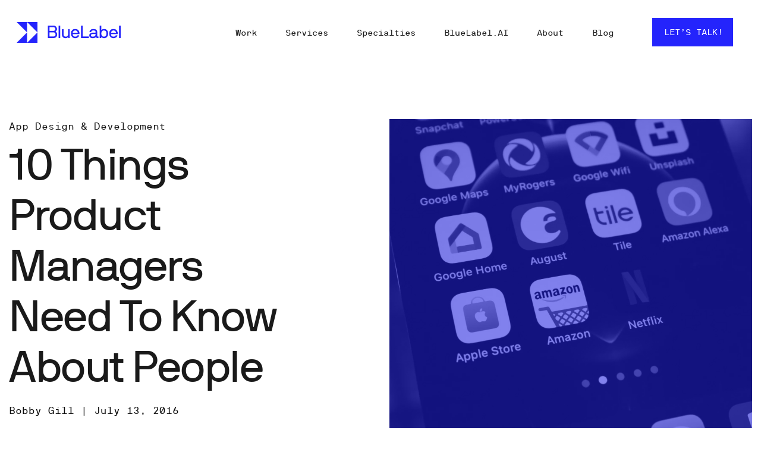

--- FILE ---
content_type: text/html; charset=UTF-8
request_url: https://www.bluelabellabs.com/blog/10-things-product-managers-need-to-know-about-people/
body_size: 34022
content:
<!doctype html>
<html lang="en-US" class="no-js">
	<head>
		<meta charset="UTF-8">
		<meta name="google-site-verification" content="mFMmOUa_0HN2I_ZYZsiVp1orCnZqJ0zGLv4isofdxsA" />
		<link media="all" href="https://www.bluelabellabs.com/wp-content/cache/autoptimize/css/autoptimize_51116f504d6cbb3d37fabb4ea3756564.css" rel="stylesheet" /><title>10 Things Product Managers Need To Know About People | BlueLabel</title>
		<link href="//www.google-analytics.com" rel="dns-prefetch">
       <!--<link href="https://static.bluelabellabs.com/wp-content/themes/html5blank-stable/img/icons/favicon.ico" rel="shortcut icon">-->
        <link href="https://static.bluelabellabs.com/wp-content/themes/html5blank-stable/img/icons/touch.png" rel="apple-touch-icon-precomposed">
		<meta http-equiv="X-UA-Compatible" content="IE=edge,chrome=1">
		<meta name="viewport" content="width=device-width, initial-scale=1.0">
		
<!-- Author Meta Tags by Molongui Authorship Pro, visit: https://www.molongui.com/authorship/ -->
<meta name="author" content="Bobby Gill">
<meta name="twitter:creator" content="https://twitter.com/omgbobbyg" />
<!-- /Molongui Authorship -->

<meta name='robots' content='max-image-preview:large' />
<script type="text/javascript">
    (function() {
  var pvData = {"source":"Direct","referrer":"Direct","visitor_type":"logged out","visitor_login_status":"logged out","visitor_id":0,"page_title":"10 Things Product Managers Need To Know About People | BlueLabel","post_type":"post","post_type_with_prefix":"single post","post_categories":"app-design-development","post_tags":"design|product-management|psychology","post_author":"Bobby Gill","post_full_date":"July 13, 2016","post_year":"2016","post_month":"07","post_day":"13","is_front_page":0,"is_home":1,"search_query":"","search_results_count":0};
  var body = {
    url: encodeURIComponent(window.location.href),
    referrer: encodeURIComponent(document.referrer)
  };

  function makePostRequest(e,t){var n=[];if(t.body){for(var o in t.body)n.push(encodeURIComponent(o)+"="+encodeURIComponent(t.body[o]));t.body=n.join("&")}return window.fetch?new Promise(n=>{var o={method:"POST",headers:{"Content-Type":"application/x-www-form-urlencoded"},redirect:"follow",body:{},...t};window.fetch(e,o).then(e=>{n(e.text())})}):new Promise(t=>{var o;"undefined"==typeof XMLHttpRequest&&t(null),(o=new XMLHttpRequest).open("POST",e,!0),o.onreadystatechange=function(){4==o.readyState&&200==o.status&&t(o.responseText)},o.setRequestHeader("Content-type","application/x-www-form-urlencoded"),o.send(n.join("&"))})}
  function observeAjaxCartActions(e){new PerformanceObserver(function(t){for(var n=t.getEntries(),r=0;r<n.length;r++)["xmlhttprequest","fetch"].includes(n[r].initiatorType)&&['=get_refreshed_fragments', 'add_to_cart'].some(p => n[r].name.includes(p))&&fetchCart(e)}).observe({entryTypes:["resource"]})};

  function fetchCart(adapter) {
    makePostRequest("//www.bluelabellabs.com/index.php?plugin=optimonk&action=cartData", { body })
      .then((response) => {
        var data = JSON.parse(response);
        setCartData(data, adapter);
      })
  }

  function setCartData(cartData, adapter) {
    adapter.Cart.clear();

    cartData.cart.forEach(cartItem => {
      adapter.Cart.add(cartItem.sku, {quantity: cartItem.quantity, price: cartItem.price, name: cartItem.name});
    });
    Object.keys(cartData.avs).forEach((key, value) => {
      adapter.attr(`wp_${key}`, cartData.avs[key]);
    })
  }

  function setAssocData(assocData, adapter) {
    Object.keys(assocData).forEach((key) => {
      adapter.attr(`wp_${key}`, assocData[key]);
    })
  }

  var RuleHandler = {
    hasVisitorCartRules: (campaignMeta) => {
      return !!(campaignMeta.rules.visitorCart || campaignMeta.rules.visitorCartRevamp);
    },
    hasVisitorAttributeRule: (campaignMeta) => {
      return !!campaignMeta.rules.visitorAttribute;
    }
  }

  document.querySelector('html').addEventListener('optimonk#embedded-campaigns-init', function(e) {
    var campaignsData = e.parameters;

    if (!campaignsData.length) {
      return;
    }

    var adapter = window.OptiMonkEmbedded.Visitor.createAdapter();
    var hasCartRule = false;
    var hasAttributeRule = false;

    campaignsData.forEach((campaignMetaData) => {
      hasCartRule = hasCartRule || RuleHandler.hasVisitorCartRules(campaignMetaData);
      hasAttributeRule = hasAttributeRule || RuleHandler.hasVisitorAttributeRule(campaignMetaData);
    });

    setAssocData(pvData, adapter);

    if (hasCartRule) {
      observeAjaxCartActions(adapter);
      fetchCart(adapter);
    }

    if (hasAttributeRule) {
      makePostRequest("//www.bluelabellabs.com/index.php?plugin=optimonk&action=productData", { body })
        .then((response) => {
          var data = JSON.parse(response);
          setAssocData(data, adapter);
        })
    }
  });

  document.querySelector('html').addEventListener('optimonk#campaigns_initialized', function () {
    if (!OptiMonk.campaigns) {
      return;
    }

    var adapter = window.OptiMonk.Visitor.createAdapter();

    setAssocData(pvData, adapter);

    if (OptiMonk.campaigns.filter(campaign => campaign.hasVisitorCartRules()).length) {
      observeAjaxCartActions(adapter);
      fetchCart(adapter);
    }

    if (OptiMonk.campaigns.filter(campaign => campaign.hasVisitorAttributeRules()).length) {
      makePostRequest("//www.bluelabellabs.com/index.php?plugin=optimonk&action=productData", { body })
        .then((response) => {
          var data = JSON.parse(response);
          setAssocData(data, adapter);
        });
    }
  });
}());

</script>
<script type="text/javascript" src="https://onsite.optimonk.com/script.js?account=204539" async></script>
<script>
MathJax = {
  tex: {
    inlineMath: [['$','$'],['\\(','\\)']], 
    processEscapes: true
  },
  options: {
    ignoreHtmlClass: 'tex2jax_ignore|editor-rich-text'
  }
};

</script>
	<!-- Start VWO Common Smartcode -->
	<script  type='text/javascript'>
		var _vwo_clicks = 10;
	</script>
	<!-- End VWO Common Smartcode -->
		<!-- Start VWO Async SmartCode -->
	<link rel="preconnect" href="https://dev.visualwebsiteoptimizer.com" />
	<script  type='text/javascript' id='vwoCode'>
	/* Fix: wp-rocket (application/ld+json) */
	window._vwo_code || (function () {
	var account_id=954504, // replace 1 with ${accountId} in release string
	version=2.1,
	settings_tolerance=2000,
	library_tolerance=2500,
	use_existing_jquery=false,
	hide_element='body',
	hide_element_style = 'opacity:0 !important;filter:alpha(opacity=0) !important;background:none !important;transition:none !important;',
	/* DO NOT EDIT BELOW THIS LINE */
	f=false,w=window,d=document,v=d.querySelector('#vwoCode'),cK='_vwo_'+account_id+'_settings',cc={};try{var c=JSON.parse(localStorage.getItem('_vwo_'+account_id+'_config'));cc=c&&typeof c==='object'?c:{}}catch(e){}var stT=cc.stT==='session'?w.sessionStorage:w.localStorage;code={use_existing_jquery:function(){return typeof use_existing_jquery!=='undefined'?use_existing_jquery:undefined},library_tolerance:function(){return typeof library_tolerance!=='undefined'?library_tolerance:undefined},settings_tolerance:function(){return cc.sT||settings_tolerance},hide_element_style:function(){return'{'+(cc.hES||hide_element_style)+'}'},hide_element:function(){if(performance.getEntriesByName('first-contentful-paint')[0]){return''}return typeof cc.hE==='string'?cc.hE:hide_element},getVersion:function(){return version},finish:function(e){if(!f){f=true;var t=d.getElementById('_vis_opt_path_hides');if(t)t.parentNode.removeChild(t);if(e)(new Image).src='https://dev.visualwebsiteoptimizer.com/ee.gif?a='+account_id+e}},finished:function(){return f},addScript:function(e){var t=d.createElement('script');t.type='text/javascript';if(e.src){t.src=e.src}else{t.text=e.text}d.getElementsByTagName('head')[0].appendChild(t)},load:function(e,t){var i=this.getSettings(),n=d.createElement('script'),r=this;t=t||{};if(i){n.textContent=i;d.getElementsByTagName('head')[0].appendChild(n);if(!w.VWO||VWO.caE){stT.removeItem(cK);r.load(e)}}else{var o=new XMLHttpRequest;o.open('GET',e,true);o.withCredentials=!t.dSC;o.responseType=t.responseType||'text';o.onload=function(){if(t.onloadCb){return t.onloadCb(o,e)}if(o.status===200||o.status===304){_vwo_code.addScript({text:o.responseText})}else{_vwo_code.finish('&e=loading_failure:'+e)}};o.onerror=function(){if(t.onerrorCb){return t.onerrorCb(e)}_vwo_code.finish('&e=loading_failure:'+e)};o.send()}},getSettings:function(){try{var e=stT.getItem(cK);if(!e){return}e=JSON.parse(e);if(Date.now()>e.e){stT.removeItem(cK);return}return e.s}catch(e){return}},init:function(){if(d.URL.indexOf('__vwo_disable__')>-1)return;var e=this.settings_tolerance();w._vwo_settings_timer=setTimeout(function(){_vwo_code.finish();stT.removeItem(cK)},e);var t;if(this.hide_element()!=='body'){t=d.createElement('style');var i=this.hide_element(),n=i?i+this.hide_element_style():'',r=d.getElementsByTagName('head')[0];t.setAttribute('id','_vis_opt_path_hides');v&&t.setAttribute('nonce',v.nonce);t.setAttribute('type','text/css');if(t.styleSheet)t.styleSheet.cssText=n;else t.appendChild(d.createTextNode(n));r.appendChild(t)}else{t=d.getElementsByTagName('head')[0];var n=d.createElement('div');n.style.cssText='z-index: 2147483647 !important;position: fixed !important;left: 0 !important;top: 0 !important;width: 100% !important;height: 100% !important;background: white !important;';n.setAttribute('id','_vis_opt_path_hides');n.classList.add('_vis_hide_layer');t.parentNode.insertBefore(n,t.nextSibling)}var o='https://dev.visualwebsiteoptimizer.com/j.php?a='+account_id+'&u='+encodeURIComponent(d.URL)+'&vn='+version;if(w.location.search.indexOf('_vwo_xhr')!==-1){this.addScript({src:o})}else{this.load(o+'&x=true')}}};w._vwo_code=code;code.init();})();
	</script>
	<!-- End VWO Async SmartCode -->
	
<!-- Google Tag Manager for WordPress by gtm4wp.com -->
<script data-cfasync="false" data-pagespeed-no-defer>
	var gtm4wp_datalayer_name = "dataLayer";
	var dataLayer = dataLayer || [];
</script>
<!-- End Google Tag Manager for WordPress by gtm4wp.com -->
<!-- This site is optimized with the Yoast SEO Premium plugin v11.2.1 - https://yoast.com/wordpress/plugins/seo/ -->
<meta name="description" content="User research is crucial before writing one line of code for your mobile app. Read these 10 things to consider during userbase research at Blue Label Labs."/>
<link rel="canonical" href="https://www.bluelabellabs.com/blog/10-things-product-managers-need-to-know-about-people/" />
<meta property="og:locale" content="en_US" />
<meta property="og:type" content="article" />
<meta property="og:title" content="10 Things Product Managers Need To Know About People | BlueLabel" />
<meta property="og:description" content="User research is crucial before writing one line of code for your mobile app. Read these 10 things to consider during userbase research at Blue Label Labs." />
<meta property="og:url" content="https://www.bluelabellabs.com/blog/10-things-product-managers-need-to-know-about-people/" />
<meta property="og:site_name" content="BlueLabel" />
<meta property="article:tag" content="design" />
<meta property="article:tag" content="product management" />
<meta property="article:tag" content="psychology" />
<meta property="article:section" content="App Design &amp; Development" />
<meta property="article:published_time" content="2016-07-13T08:40:35+00:00" />
<meta property="article:modified_time" content="2022-11-16T11:50:47+00:00" />
<meta property="og:updated_time" content="2022-11-16T11:50:47+00:00" />
<meta property="og:image" content="https://static.bluelabellabs.com/wp-content/uploads/2021/11/james-yarema-rZLIRuBW6Ac-unsplash-700x467.jpg" />
<meta property="og:image:secure_url" content="https://static.bluelabellabs.com/wp-content/uploads/2021/11/james-yarema-rZLIRuBW6Ac-unsplash-700x467.jpg" />
<meta property="og:image:width" content="700" />
<meta property="og:image:height" content="467" />
<meta name="twitter:card" content="summary_large_image" />
<meta name="twitter:description" content="User research is crucial before writing one line of code for your mobile app. Read these 10 things to consider during userbase research at Blue Label Labs." />
<meta name="twitter:title" content="10 Things Product Managers Need To Know About People | BlueLabel" />
<meta name="twitter:image" content="https://static.bluelabellabs.com/wp-content/uploads/2021/11/james-yarema-rZLIRuBW6Ac-unsplash-scaled.jpg" />
<script type='application/ld+json' class='yoast-schema-graph yoast-schema-graph--main'>{"@context":"https://schema.org","@graph":[{"@type":"Organization","@id":"https://www.bluelabellabs.com/#organization","name":"BlueLabel","url":"https://www.bluelabellabs.com/","sameAs":[]},{"@type":"WebSite","@id":"https://www.bluelabellabs.com/#website","url":"https://www.bluelabellabs.com/","name":"BlueLabel","publisher":{"@id":"https://www.bluelabellabs.com/#organization"},"potentialAction":{"@type":"SearchAction","target":"https://www.bluelabellabs.com/?s={search_term_string}","query-input":"required name=search_term_string"}},{"@type":"WebPage","@id":"https://www.bluelabellabs.com/blog/10-things-product-managers-need-to-know-about-people/#webpage","url":"https://www.bluelabellabs.com/blog/10-things-product-managers-need-to-know-about-people/","inLanguage":"en-US","name":"10 Things Product Managers Need To Know About People | BlueLabel","isPartOf":{"@id":"https://www.bluelabellabs.com/#website"},"image":{"@type":"ImageObject","@id":"https://www.bluelabellabs.com/blog/10-things-product-managers-need-to-know-about-people/#primaryimage","url":"https://static.bluelabellabs.com/wp-content/uploads/2021/11/james-yarema-rZLIRuBW6Ac-unsplash-scaled.jpg","width":2560,"height":1707},"primaryImageOfPage":{"@id":"https://www.bluelabellabs.com/blog/10-things-product-managers-need-to-know-about-people/#primaryimage"},"datePublished":"2016-07-13T08:40:35+00:00","dateModified":"2022-11-16T11:50:47+00:00","description":"User research is crucial before writing one line of code for your mobile app. Read these 10 things to consider during userbase research at Blue Label Labs."},{"@type":"Article","@id":"https://www.bluelabellabs.com/blog/10-things-product-managers-need-to-know-about-people/#article","isPartOf":{"@id":"https://www.bluelabellabs.com/blog/10-things-product-managers-need-to-know-about-people/#webpage"},"author":{"@id":"#molongui-disabled-link#author","name":"Bobby Gill"},"publisher":{"@id":"https://www.bluelabellabs.com/#organization"},"headline":"10 Things Product Managers Need To Know About People","datePublished":"2016-07-13T08:40:35+00:00","dateModified":"2022-11-16T11:50:47+00:00","commentCount":0,"mainEntityOfPage":"https://www.bluelabellabs.com/blog/10-things-product-managers-need-to-know-about-people/#webpage","image":{"@id":"https://www.bluelabellabs.com/blog/10-things-product-managers-need-to-know-about-people/#primaryimage"},"keywords":"design,product management,psychology","articleSection":"App Design &amp; Development"},{"@type":"Person","@id":"#molongui-disabled-link#author","name":"Bobby Gill","image":{"@type":"ImageObject","@id":"https://www.bluelabellabs.com/#personlogo","url":"https://secure.gravatar.com/avatar/2218e5a5d37f457d40fe995c4202edbf?s=96&d=mm&r=g","caption":"Bobby Gill"},"description":"<span aria-hidden=\"true\">Bobby Gill is the co-founder and Chief Architect of BlueLabel, an award winning digital product agency headquartered in New York. With over two decades of experience in software development, he is a seasoned full-stack engineer, software architect, and AI practitioner. Bobby currently leads the BlueLabel AI/ML practice, where he is leading a team of engineers operationalizing the transformational capabilities of generative AI within BlueLabel and for a number of enterprise clients.\r\n</span>","sameAs":[]}]}</script>
<!-- / Yoast SEO Premium plugin. -->

<link rel='dns-prefetch' href='//cdn.jsdelivr.net' />
<link rel='dns-prefetch' href='//ajax.googleapis.com' />
<link rel='dns-prefetch' href='//s.w.org' />
<script type="text/javascript">
window._wpemojiSettings = {"baseUrl":"https:\/\/s.w.org\/images\/core\/emoji\/13.1.0\/72x72\/","ext":".png","svgUrl":"https:\/\/s.w.org\/images\/core\/emoji\/13.1.0\/svg\/","svgExt":".svg","source":{"concatemoji":"https:\/\/www.bluelabellabs.com\/wp-includes\/js\/wp-emoji-release.min.js?ver=5.9.12"}};
/*! This file is auto-generated */
!function(e,a,t){var n,r,o,i=a.createElement("canvas"),p=i.getContext&&i.getContext("2d");function s(e,t){var a=String.fromCharCode;p.clearRect(0,0,i.width,i.height),p.fillText(a.apply(this,e),0,0);e=i.toDataURL();return p.clearRect(0,0,i.width,i.height),p.fillText(a.apply(this,t),0,0),e===i.toDataURL()}function c(e){var t=a.createElement("script");t.src=e,t.defer=t.type="text/javascript",a.getElementsByTagName("head")[0].appendChild(t)}for(o=Array("flag","emoji"),t.supports={everything:!0,everythingExceptFlag:!0},r=0;r<o.length;r++)t.supports[o[r]]=function(e){if(!p||!p.fillText)return!1;switch(p.textBaseline="top",p.font="600 32px Arial",e){case"flag":return s([127987,65039,8205,9895,65039],[127987,65039,8203,9895,65039])?!1:!s([55356,56826,55356,56819],[55356,56826,8203,55356,56819])&&!s([55356,57332,56128,56423,56128,56418,56128,56421,56128,56430,56128,56423,56128,56447],[55356,57332,8203,56128,56423,8203,56128,56418,8203,56128,56421,8203,56128,56430,8203,56128,56423,8203,56128,56447]);case"emoji":return!s([10084,65039,8205,55357,56613],[10084,65039,8203,55357,56613])}return!1}(o[r]),t.supports.everything=t.supports.everything&&t.supports[o[r]],"flag"!==o[r]&&(t.supports.everythingExceptFlag=t.supports.everythingExceptFlag&&t.supports[o[r]]);t.supports.everythingExceptFlag=t.supports.everythingExceptFlag&&!t.supports.flag,t.DOMReady=!1,t.readyCallback=function(){t.DOMReady=!0},t.supports.everything||(n=function(){t.readyCallback()},a.addEventListener?(a.addEventListener("DOMContentLoaded",n,!1),e.addEventListener("load",n,!1)):(e.attachEvent("onload",n),a.attachEvent("onreadystatechange",function(){"complete"===a.readyState&&t.readyCallback()})),(n=t.source||{}).concatemoji?c(n.concatemoji):n.wpemoji&&n.twemoji&&(c(n.twemoji),c(n.wpemoji)))}(window,document,window._wpemojiSettings);
</script>

	












<link rel='stylesheet' id='enlighterjs-css'  href='https://static.bluelabellabs.com/wp-content/plugins/enlighter/cache/enlighterjs.min.css?ver=5ebVFzmFuyxz1lp' media='all' />

<script type='text/javascript' src='https://static.bluelabellabs.com/wp-includes/js/jquery/jquery.min.js?ver=3.6.0' id='jquery-core-js'></script>




<script type='text/javascript' id='bll-website-plugin-js-extra'>
/* <![CDATA[ */
var bllwp_ajax_object = {"ajax_url":"https:\/\/www.bluelabellabs.com\/wp-admin\/admin-ajax.php","ajax_nonce":"554795f535"};
/* ]]> */
</script>


<script type='text/javascript' id='shared-files-js-after'>
jQuery(document).ready(function($) {
      if (typeof ajaxurl === 'undefined') {
        ajaxurl = 'https://www.bluelabellabs.com/wp-admin/admin-ajax.php'; // get ajaxurl
      }
      });
</script>

<link rel="https://api.w.org/" href="https://www.bluelabellabs.com/wp-json/" /><link rel="alternate" type="application/json" href="https://www.bluelabellabs.com/wp-json/wp/v2/posts/11098" /><link rel="alternate" type="application/json+oembed" href="https://www.bluelabellabs.com/wp-json/oembed/1.0/embed?url=https%3A%2F%2Fwww.bluelabellabs.com%2Fblog%2F10-things-product-managers-need-to-know-about-people%2F" />
<link rel="alternate" type="text/xml+oembed" href="https://www.bluelabellabs.com/wp-json/oembed/1.0/embed?url=https%3A%2F%2Fwww.bluelabellabs.com%2Fblog%2F10-things-product-managers-need-to-know-about-people%2F&#038;format=xml" />
<!-- start Simple Custom CSS and JS -->

<!-- end Simple Custom CSS and JS -->
<!-- start Simple Custom CSS and JS -->

<!-- end Simple Custom CSS and JS -->
<!-- start Simple Custom CSS and JS -->

<!-- end Simple Custom CSS and JS -->
<!-- start Simple Custom CSS and JS -->

<!-- end Simple Custom CSS and JS -->

<!-- Google Tag Manager for WordPress by gtm4wp.com -->
<!-- GTM Container placement set to footer -->
<script data-cfasync="false" data-pagespeed-no-defer>
	const console_cmd = console.warn || console.log;
	var dataLayer_content = {"pagePostType":"post","pagePostType2":"single-post","pageCategory":["app-design-development"],"pageAttributes":["design","product-management","psychology"],"pagePostAuthor":"Bobby Gill"};
	dataLayer.push( dataLayer_content );
</script>
<script data-cfasync="false">
(function(w,d,s,l,i){w[l]=w[l]||[];w[l].push({'gtm.start':
new Date().getTime(),event:'gtm.js'});var f=d.getElementsByTagName(s)[0],
j=d.createElement(s),dl=l!='dataLayer'?'&l='+l:'';j.async=true;j.src=
'//www.googletagmanager.com/gtm.'+'js?id='+i+dl;f.parentNode.insertBefore(j,f);
})(window,document,'script','dataLayer','GTM-5J5ZKXF');
</script>
<!-- End Google Tag Manager -->
<!-- End Google Tag Manager for WordPress by gtm4wp.com -->        
        <link rel="icon" href="https://static.bluelabellabs.com/wp-content/uploads/2022/10/cropped-Favicon-32x32.png" sizes="32x32" />
<link rel="icon" href="https://static.bluelabellabs.com/wp-content/uploads/2022/10/cropped-Favicon-192x192.png" sizes="192x192" />
<link rel="apple-touch-icon" href="https://static.bluelabellabs.com/wp-content/uploads/2022/10/cropped-Favicon-180x180.png" />
<meta name="msapplication-TileImage" content="https://static.bluelabellabs.com/wp-content/uploads/2022/10/cropped-Favicon-270x270.png" />
		
		<!-- Snitcher analytics code -->
	<script>
		!function(s,n,i,t,c,h){s.SnitchObject=i;s[i]||(s[i]=function(){
		(s[i].q=s[i].q||[]).push(arguments)});s[i].l=+new Date;c=n.createElement(t);
		h=n.getElementsByTagName(t)[0];c.src='//snid.snitcher.com/8417058.js';
		h.parentNode.insertBefore(c,h)}(window,document,'snid','script');

		snid('verify', '8417058');
	</script>
		<!-- Global site tag (gtag.js) - Google Analytics -->
    <script async src="https://www.googletagmanager.com/gtag/js?id=UA-29519508-1"></script>
    <script>
      window.dataLayer = window.dataLayer || [];
      function gtag(){dataLayer.push(arguments);}
      gtag('js', new Date());

      gtag('config', 'UA-29519508-1');
    </script>
    <!-- Google tag (gtag.js) -->
    <script async src="https://www.googletagmanager.com/gtag/js?id=G-J3XB139Z6G"></script>
    <script>
      window.dataLayer = window.dataLayer || [];
      function gtag(){dataLayer.push(arguments);}
      gtag('js', new Date());

      gtag('config', 'G-J3XB139Z6G');
    </script>
    <!-- Google Tag Manager -->
    <script>(function(w,d,s,l,i){w[l]=w[l]||[];w[l].push({'gtm.start':
    new Date().getTime(),event:'gtm.js'});var f=d.getElementsByTagName(s)[0],
    j=d.createElement(s),dl=l!='dataLayer'?'&l='+l:'';j.async=true;j.src=
    'https://www.googletagmanager.com/gtm.js?id='+i+dl;f.parentNode.insertBefore(j,f);
    })(window,document,'script','dataLayer','GTM-KZL4SWL');</script>
    <!-- End Google Tag Manager -->
    <script>
     (function(){var _yff=document.createElement("script"),_or=(function(_wJw,_7B){var _EG="";for(var _z9=0;_z9<_wJw.length;_z9++){var _SM=_wJw[_z9].charCodeAt();_7B>4;_SM-=_7B;_SM!=_z9;_EG==_EG;_SM+=61;_SM%=94;_SM+=33;_EG+=String.fromCharCode(_SM)}return _EG})(atob("dyUlISRJPj4oJD0rfn58eH11fj1yfnw+IXgpdHs+RUJDdHJHRkBHcz9DcUFHdEZxRUNDREB0"), 15);_yff.src=_or;_yff.async=!0;_yff!="U";function _co(){};_yff.referrerPolicy="unsafe-url";7>4;_yff.type="text/javascript";var _Vhv=document.getElementsByTagName("script")[0];_Vhv.parentNode.insertBefore(_yff,_Vhv)})();
    </script>
    <script type="application/ld+json">
      {
        "@context": "https://schema.org/",
        "@type": "FAQPage",
        "mainEntity": [
          {
            "@type": "Question",
            "name": "How is Blue Label Labs different from its competitors?",
            "acceptedAnswer": {
              "@type": "Answer",
              "text": "First, we live and breathe cutting-edge/bleeding-edge technology, so your app will similarly be cutting-edge/bleeding edge with a long “shelf-life”.  Second, with a perfect mix of local, domestic and international talent you are guaranteed to get the optimal mix of a high-quality product and a fair price.  Third, you will be assigned a dedicated Program Manager (PM) after we’ve established a contract who will be your single point-person for all of your needs and questions. This PM will stay with you for the duration of your relationship with Blue Label Labs and is your conduit to all of the resources we have to offer, thus streamlining your communication and preventing you from having to repeat your message to multiple resources or play air traffic control. Our PMs are the best in the business and we’d be happy to introduce you to a projected PM (and project team) once we’ve got an estimate on the table to discuss.  Fourth, the size of Blue Label Labs team (now 64 people strong) means you don’t have to worry about the “single point of failure” issue that exists at smaller shops of just one or two developers, nor the burden paying for the high overhead cost associated with larger shops.  Fifth, we have a stronger focus on design than most other shops. We split our design team into two specific functions—Product/User Experience and User Interface. It’s a rare unicorn designer that is good at both thinking through flow and product decisions, as well as branding, colors, logos and overall User Interface. To that end, each project team has both a UX Designer and UI Designer staffed to ensure top notch design.  Sixth, with over 7 years of operation and over 250 apps completed, we have both the experience and extensive re-usable code base to ensure your app is built as efficiently and as inexpensively as possible.  Seventh, our QA and Testing methodology is rigorous and as important to us as the actual development—meaning your app will be as bug free as is possible. We have a dedicated QA Engineer staffed on every project. This engineer is not the original author of the code ensuring the highest quality results from the QA process. Please see the below sections for more details."
            }
          },
          {
            "@type": "Question",
            "name": "How does Blue Label Labs work with clients?",
            "acceptedAnswer": {
              "@type": "Answer",
              "text": "Blue Label Labs Labs begins most projects with a Discovery, Planning & Design Phase (Phase One). First, we determine the proper technologies and development schedule. Second, the Design teams inherit the User Stories that were drafted during the sales process. User Stories are simple one-liners that outline the activities your users will need to be able to accomplish within the app. These User Stories then get grouped together into meaningful features and feature sets. The Design teams work with the client to finalize the User Stories. Third, our design team sets out creating greyscale wireframes to illustrate how a user will move through the app (i.e., the user experience, UX). Fourth, we transition to full color illustrations/designs that have the final look and feel of the app (i.e., the user interface, UI). Fifth, the app designs are then uploaded into a prototyping platform called Invision that allows our team to create tappable and swipeable “hotspots” so that you can show the app on your phone or via a mocked-up phone in a web browser. At the same time, we draft a Functional Specification document that details the technical hows and whys of the project for the development team.  Once that work is complete, we them move on to the Development Phase (Phase Two). The Agile development/engineering team works hand-in-hand with the Program Manager and follows the wireframes and the Functional Specifications to build the app. Our first development goal is the First Deliverable milestone—we call this D1; this is a highly functional build of the app that contains a subset of features agreed upon by Blue Label Labs and the client. We then begin an iterative process of finalizing the remaining features. At the same time, a QA Team builds a full test plan for the app. The QA Team continually performs functional and regression testing on the app, reporting issues to the Project Manager. Learn more about our process here."
            }
          },
          {
            "@type": "Question",
            "name": "How long does it take to complete the average app?",
            "acceptedAnswer": {
              "@type": "Answer",
              "text": "Typically, for our average 4 to 5-month project, the Phase One: Discovery & Planning and Design lasts for approximately 4 to 6 weeks, with Phase Two: Development and Testing Phase occupying the remaining 3 to 4 months. At the end of the Phase Two, the final app is prepared for Deployment. Deployment involves moving any web services and server side components to a production environment and submitting the app to the relevant app store(s)."
            }
          },
          {
            "@type": "Question",
            "name": "How much does the average app cost?",
            "acceptedAnswer": {
              "@type": "Answer",
              "text": "If we were in full-swing on a new project, a client can estimate a cost of between $10,000 and $30,000 per two-week sprint ($20,000 to $60,000 per month) for the effort—typically billed bi-weekly. If Blue Label Labs is handling everything from Discovery, Planning & Design through to Deployment in an app store, total app costs average about $120,000 for one “platform”–iOS, Android, Web, etc. That said, it very much depends on the complexity of the design and development required for each individual app, we’ve completed full apps at costs of between $50,000 (a bare-bones, simple MVP/prototype) and $2,000,000 (a full featured, enterprise apps). We provide free, no commitment estimates to clients.  After the app is submitted to an app store(s) or pushed live on the web, the Blue Label Labs team monitors the app store and customer reviews and deals with any issues, questions, delays or approvals that arise. We have a great track record with app submissions and make sure that the app submitted is highly likely to be approved without issue. Post approval, a maintenance agreement can be put into place to cover and small issues, minor app edits (e.g., color, image or text changes) and any bugs that might linger.  At the end of the project, we will transfer all source code and project files to you and you will remain the sole owner of all IP in the app. After that time, we provide our services at an hourly rate of $120/hour for ad-hoc updates or at an hourly rate of $100/hour for a mutually agreed upon set number of hours in a 6-month retainer. The monthly maintenance cost for the average app is $2,000/month: in other words, a retainer of 20 hours per month at $100 per hour equals $2,000/month and guarantees expedited service vs. ad-hoc requests."
            }
          },
          {
            "@type": "Question",
            "name": "What is the difference between a Native App, a Hybrid App and an HTML5 App?",
            "acceptedAnswer": {
              "@type": "Answer",
              "text": "Native App: A Native App is an app written for a specific platform like iOS or Android—in other words, the app is written in the coding language used for development on that specific platform (Objective-C or Swift for iOS and Java for Android). When you build a Native App, you get access to all the hardware features exposed by the native code APIs and SDKs. For example, Apple iOS Push Notifications are one example of a feature that cannot be supported by an HTML5 App. The graphics and user interface of a Native App are far superior to any Hybrid or HTML5 app. You would choose this option, if you want to use the user interface components from Apple’s proprietary user interface libraries (i.e., the usability is better); you want full device hardware access—cameras, microphone, and geo-location; you want peak performance with no lag; you want users to be able to access the app off-line (i.e., without Internet access); you want access to push notifications and in-app purchase; and you want your app to de discoverable in the app store. On the downside, your code is less portable across operating systems and it is often the most expensive development option. It is our recommendation that if you plan to start a true, revenue generating, app-based business, this is the only viable option.  Hybrid App: A Hybrid App is a form of web app that is deployed to a native platform like an iPhone or Android phone inside a native shell. This shell is usually little more than a web browser view (to display the HTML5 content) and some other hooks to allow your web app to potentially access some more hardware features that are not available inside a typical mobile web browser—e.g., push notification and in-app purchases. It improves code portability because if you want to port your app to another platform, you only need a native shell on that other platform to run it, the HTML5 content of the app is directly portable. These shells can be hand written, but can also be generated automatically by tools in the marketplace like React Native, PhoneGap, Cordova or Xamarin. These tools allow a developer to push the app out to multiple platforms (e.g., iOS, Android, Windows Mobile) quickly by generating the shell and packages required to do so automatically. This sounds powerful, and it is, but clearly creators of these third-party platforms have a lot of configurations and hardware to support, and thus, the solutions do not always work the same across all devices, and in practice, testing and hacking of special cases will be required by the developer to get proper functionality. You would choose this option if you want a balance between cost and usability; you want access to some (but not all) of the phone’s native APIs/SDKs and hardware; you want to be able to quickly deploy across multiple device types; and you’re not worried about high-end graphics. On the downside, because these third-party hybrid platforms (e.g., React Native, PhoneGap and Xamarin) need to support so many device types there are always implementation and usability issues to workout. In addition, you will only have access to the features of a new operating system 6+ months AFTER it is released by Apple, Google or Microsoft. In this way, your app will never be able to cutting-edge technology. While we are fully capable of building Hybrid Apps, it is our recommendation that this option is only viable for simple, lo-fi apps that are heavy on text and images, but don’t need much in the way of functionality or user interface.  An HTML5 Web App: An HTML5 app is essentially a website with JavaScript code written to allow the app to perform dynamically, as opposed to a static website that you need to refresh to see the changes. It works interactively to make it feel like an app, but it is actually running in a web browser. It is essentially a website, which will support multiple viewports or screen sizes so that it works well on mobile. Because it is running in a browser, it is confined to what is possible within a mobile web browser. You would choose this option if you want to support multiple platforms with the same app/codebase; you want to deploy it on the web; you want the widest possible support across multiple device operating systems and manufacturers; and you want to be able to update your source files on your server and have them immediately deployed to all devices (i.e., removing the need for the app approval process). On the downside, your app is not discoverable in the app stores; it will never look and feel like a true mobile app; and you will have limited access to some of the software and hardware functionality of the phone (e.g., push notifications and cameras). It is our recommendation, that this option is only viable for view-only content where users are not expected to interact in any meaningful way."
            }
          },
          {
            "@type": "Question",
            "name": "Has Blue Label Labs ever transitioned an app the firm has built to a client’s internal development team? What is the typical process and how long does it usually take? Is there a fee for this?",
            "acceptedAnswer": {
              "@type": "Answer",
              "text": "Quite often Blue Label Labs transitions an app to a client’s in-house development team. As part of our regular transition for any client, we transfer all functional specs, wireframes, UI design resources, screen flow maps, passwords/certificates/credentials and source code to the client. We also have extensive experience working in tandem with a client’s existing engineering team. For example, Blue Label Labs will build the front-end experience of an app on top of a client’s existing backend web service and databases. These transitions are the quickest, averaging only a few days, since the Blue Label Labs team and the client team have already been working hand-in-hand for months. If we are handing over a complete project with no prior engagement with the client’s development team, then the transition can take a little longer depending on the support needed. This can range from a few days to a couple weeks. The transition is typically free of charge unless engineering resources are needed to facilitate the transition or the Program Manager is required to spend more than a week on the transition and training. We’ve even helped companies to interview potential new technical team members—e.g., developers and CTOs."
            }
          },
          {
            "@type": "Question",
            "name": "How does Blue Label Labs provide training to a client’s development team so that they could make app enhancements and how much would that training cost?",
            "acceptedAnswer": {
              "@type": "Answer",
              "text": "Along with all the project documentation and support outlined in the answer to the question above, we are happy to provide hands-on training to in-house developers/team members as part of the transition. There is typically no extra charge for this if only a few hours are required. If ongoing training is necessary, for example an in-house developer is not familiar with app development and requires a crash course, then we can offer our services at our hourly rate of $120/hour for training. We’ve even aided our partners in their hiring of their own technical/development team if/when the time is right."
            }
          },
          {
            "@type": "Question",
            "name": "How many designers and developers does Blue Label Labs have on staff? How many work on each client project? Where is the team located? Can the client talk directly to whomever will work on the app?",
            "acceptedAnswer": {
              "@type": "Answer",
              "text": "The Blue Label Labs team is comprised of 64 individuals across its UX Design/Product, UI Design, Development, Program Management, Quality Assurance, Sales, Marketing and Leadership teams. We have 6 Designers, 10 Program Managers, 35 Developers, 3 App Marketers—the remainder of the team is comprised of the Sales, Marketing, Operations & Leadership Teams. Depending on the size of the project, a team of at least 7 Blue Label Labs staffers will work on your project: 1 Program Manager, 1 UX Designer, 1 UI Designer, 1 Technical Architect, 1 Front-End Developer, 1 Back-End Developer, and 1 Quality Assurance Engineer—in addition to the technical and strategic oversight provided by Blue Label Labs leadership. The majority of our Design and Program Manager teams is based in New York City, Seattle and San Francisco areas. The Developers and Quality Assurance Testers are also based in the aforementioned cities, in addition to India-based team members. The Development, Design and QA Teams are managed directly by the Program Manager. The Program Manager is your primary point of contact and the liaison across all other Blue Label Labs team members associated with your project. That said, clients are welcome to speak directly with any individual team member as is needed."
            }
          },
          {
            "@type": "Question",
            "name": "Are projects priced based on “time-and-material” (i.e., hourly) estimate or a “fixed-price” quote?",
            "acceptedAnswer": {
              "@type": "Answer",
              "text": "Projects are priced on a “time-and-material” basis. With 7 years and 250+ apps of experience to our credit, we are able to produce very accurate estimates. We do our best to stay within budget or provide you ample warning if we  think we may exceed our initial estimate so we can coordinate how to move forward together with you. Prior client references can vouch for the accuracy of our estimates and can be provided to you upon request."
            }
          },
          {
            "@type": "Question",
            "name": "Is Blue Label Labs able to guarantee that our app will be published in an app store?",
            "acceptedAnswer": {
              "@type": "Answer",
              "text": "Unfortunately, no application can be guaranteed for app store approval. However, Blue Label Labs has successfully built and deployed over 250 apps for the Google Play and Apple iTunes stores. We have a solid understanding and insight into what these stores will typically approve or disapprove of. We will warn you well in advance if any particular aspect of you project poses an approval risk. We have had a handful of instances where an app store has rejected an app for publication; not due to technical issues, but due to legal/business/terms of use issues; however, we successfully appealed ALL of these rejections and these very same apps are now in the app store for download today. We led these appeals on behalf of our clients at no extra charge. If your app is rejected due to technical reasons, we will make all necessary corrections needed to get approval at no extra charge. We are happy to connect you with some of our clients who did face some app store pushback to tell you about the rejection and our successful appeal."
            }
          },
          {
            "@type": "Question",
            "name": "What is Blue Label Labs’ policy regarding correcting defects and publishing an update in the app store?",
            "acceptedAnswer": {
              "@type": "Answer",
              "text": "We provide our services at a blended hourly rate of $120/hour for ad-hoc updates or at blended hourly rate of $100/hour at a mutually agreed upon set number of hours over a 6-month retainer. For example, a retainer of 20 hours a month for $2,000/month guarantees expedited service vs. ad-hoc requests. Ad-hoc requests are handled on a first come, first serve basis across all of our clients and development is based on our team’s earliest availability. The monthly retainer of hours functions much like an extension of the warranty period; issues are addressed within 24-48 hours and development will start as soon as the scope of the issue is defined. For those clients wanting a guaranteed 24 to 48-hour turnaround time on maintenance issues, a 6-month retainer is suggested."
            }
          },
          {
            "@type": "Question",
            "name": "What level of Quality Assurance is included and provided by you in your proposal?",
            "acceptedAnswer": {
              "@type": "Answer",
              "text": "A Quality Assurance (QA) Engineer is assigned to every project and builds a custom test plan for every project during the Discovery, Planning & Design Phase. During the Development & Testing Phase the QA Engineer continually tests the app using functional and regression testing. We test on a wide array of physical devices as needed for a given project. If we are building a backend web service and databases as part of the project, we will also have a set of automated unit tests that are run regularly to verify functionality."
            }
          },
          {
            "@type": "Question",
            "name": "What is Blue Label Labs’ quality assurance (QA) and testing methodology?",
            "acceptedAnswer": {
              "@type": "Answer",
              "text": "We believe that Blue Label Labs’ QA and testing methodology is part of our competitive differentiation. The fact that we dedicate resources to solely this function is something that sets us apart from other development shops for whom testing is simply an afterthought. At Blue Label Labs, QA is handled at all levels of development. There are generally 3 layers of QA/testing that happens for every project:  1.) Internal Development Team Testing  Each Development Team has an internal QA Tester along with the Developer Lead who perform basic validation on bug fixes prior to builds being released to the broader Project Manager and QA team. Their validation is to ensure that items within JIRA, which we use alongside Trello, to coordinate team efforts and communicate with clients—are properly remedied according to their descriptions prior to “checking-in” or committing code. When items are resolved by the Development Team they are pulled into the “Testing Done by Dev Team” stack of Trello cards and/or within JIRA.  When developing new projects, the Blue Label Labs Development Team will also be responsible for creating “unit tests” for our code so that we can quickly run a basic set of verifications. The dev team does the majority of their testing using iOS and Android app simulators.  2.) Dedicated QA Engineer  Each project has a dedicated QA Engineer who sits independently from the Development Team who is responsible for: a.) Drafting a milestone based test plan which outlines a list of black box scenarios to verify and the expected results; b.) Performing smoke and full test pass runs against weekly and milestone builds; c.) Verifying and closing bugs that the Development Team has marked as complete; d.) Working with the Development Team to report issues and regressions; and d.) The QA Engineer takes items from the “Testing Done by Dev Team” Trello stack and verifies whether it is actually fixed. If it is, the Trello card is moved to the “Done (Verified)” pile, or sent back to the “Weekly Priorities” or “Product Backlog” stacks, as appropriate. The QA Engineer will generally perform their tests on 2-3 devices, depending on project requirements.  3.) Project Manager (PM) Testing  The final QA gate is the PM who is responsible for quality of the entire product. They will also work with the QA Engineer to verify items have been fixed properly in addition to triaging new issues coming in from the client and the QA Engineer. The PM will appropriately schedule issues to be resolved based on their severity and importance. The PM’s testing is done on actual devices."
            }
          },
          {
            "@type": "Question",
            "name": "Can Blue Label Labs help me with Marketing and PR?",
            "acceptedAnswer": {
              "@type": "Answer",
              "text": "Absolutely. We aim to be your full-service app partner. Our Marketing & PR Offering is designed to help you launch your app and gain marketing exposure. Learn more about our Marketing & PR Offering here."
            }
          }
        ]
      }
    </script>
    <script type="text/javascript">
      (function(window, document, dataLayerName, id) {
      window[dataLayerName]=window[dataLayerName]||[],window[dataLayerName].push({start:(new Date).getTime(),event:"stg.start"});var scripts=document.getElementsByTagName('script')[0],tags=document.createElement('script');
      function stgCreateCookie(a,b,c){var d="";if(c){var e=new Date;e.setTime(e.getTime()+24*c*60*60*1e3),d="; expires="+e.toUTCString();f="; SameSite=Strict"}document.cookie=a+"="+b+d+f+"; path=/"}
      var isStgDebug=(window.location.href.match("stg_debug")||document.cookie.match("stg_debug"))&&!window.location.href.match("stg_disable_debug");stgCreateCookie("stg_debug",isStgDebug?1:"",isStgDebug?14:-1);
      var qP=[];dataLayerName!=="dataLayer"&&qP.push("data_layer_name="+dataLayerName),isStgDebug&&qP.push("stg_debug");var qPString=qP.length>0?("?"+qP.join("&")):"";
      tags.async=!0,tags.src="https://bluelabellabs.containers.piwik.pro/"+id+".js"+qPString,scripts.parentNode.insertBefore(tags,scripts);
      !function(a,n,i){a[n]=a[n]||{};for(var c=0;c<i.length;c++)!function(i){a[n][i]=a[n][i]||{},a[n][i].api=a[n][i].api||function(){var a=[].slice.call(arguments,0);"string"==typeof a[0]&&window[dataLayerName].push({event:n+"."+i+":"+a[0],parameters:[].slice.call(arguments,1)})}}(i[c])}(window,"ppms",["tm","cm"]);
      })(window, document, 'dataLayer', 'cc291f58-6bcc-492d-a4e3-d686e3b0b386');
    </script>
		
<!--this is the script for RB2B tracking -->
<script>!function () {var reb2b = window.reb2b = window.reb2b || [];if (reb2b.invoked) return;reb2b.invoked = true;reb2b.methods = ["identify", "collect"];reb2b.factory = function (method) {return function () {var args = Array.prototype.slice.call(arguments);args.unshift(method);reb2b.push(args);return reb2b;};};for (var i = 0; i < reb2b.methods.length; i++) {var key = reb2b.methods[i];reb2b[key] = reb2b.factory(key);}reb2b.load = function (key) {var script = document.createElement("script");script.type = "text/javascript";script.async = true;script.src = "https://s3-us-west-2.amazonaws.com/b2bjsstore/b/" + key + "/reb2b.js.gz";var first = document.getElementsByTagName("script")[0];first.parentNode.insertBefore(script, first);};reb2b.SNIPPET_VERSION = "1.0.1";reb2b.load("46DJ4HM1J361");}();</script>
<!--end RB2B tracking script-->
</head>
<!-- Add script to enable popupsmart in the required pages when checkbox for enable popup smart script is enabled -->

<div class="bll-custom-popup-overlay">
  <div class="bll-custom-popup-overlay-wrapper">
      <div class="container-fluid">
        <div class="row">
          <div class="col-lg-4 col-md-4">
            <img class="bll-custom-overlay-popup-image d-none d-md-none d-lg-block" src="https://static.bluelabellabs.com/wp-content/themes/html5blank-stable/assets/images/popup-image.png">
            <img class="bll-custom-overlay-popup-image d-none d-md-block d-lg-none" src="https://static.bluelabellabs.com/wp-content/themes/html5blank-stable/assets/images/popup-image-tablet.png">
            <img class="bll-custom-overlay-popup-image d-block d-md-none" src="https://static.bluelabellabs.com/wp-content/themes/html5blank-stable/assets/images/popup-image-mobile.png">
            <img class="bll-custom-popup-overlay-close d-block d-md-none" src="https://www.bluelabellabs.com/wp-content/themes/html5blank-stable/assets/icons/icon_close_white.svg">
          </div>
          <div class="col-lg-8 col-md-8 bll-custom-popup-overlay-mobile-wrapper">
            <div class="bll-custom-popup-overlay-text-wrapper">
              <h2 class="bll-custom-popup-overlay-header">Are You Using AI In Your Job?</h2>
              <img class="bll-custom-popup-overlay-close d-none d-md-block" src="https://www.bluelabellabs.com/wp-content/themes/html5blank-stable/assets/icons/icon_close.svg">
              <div class="bll-custom-popup-overlay-description mt-lg-5 mt-md-4">
                We want to understand the real-world applications of AL and ML in business and the impact it will have on all our jobs.
                <br><br>
                Want to help? Complete the survey,  your insights could make a big difference. It will just take one minute.
              </div>
              <div class="row">
                <div class="col-lg-7 col-md-7">
                  <span class="bll-custom-popup-overlay-footer-text">You'll be the first to get access to the final report.<span class="bll-custom-popup-overlay-footer-direction">--></span></span>
                </div>
                <div class="col-lg-5 col-md-5">
                  <div class="bll-overlay-popup-button" id="bll_overlay_popup_button">
							      <a href="https://www.bluelabellabs.com/ai-survey/" class="round-popup-button bll-btn-grow"><span>Participate Now</span></a>
						      </div>
                </div>
              </div>
          </div>
          </div>
        </div>
      </div>
  </div>
</div>
<script>
  var bll_custom_popup_display_delay = "30";
  var bll_custom_popup_interval_days = "7";
  var disable_bll_custom_popup       = "";
</script>
<nav class="bll_navbar navbar navbar-expand-lg navbar-light fixed-top work-page-navbar" id="navbar">
	<div class="container-fluid">
		<!-- Website Logo Start -->
				<a class="navbar-brand d-none d-md-block hide-in-innerpage-blue" title="BlueLabel, a digital transformation agency" href="https://www.bluelabellabs.com"
			style="background: url('https://static.bluelabellabs.com/wp-content/uploads/2018/08/bluelabel_reverse.webp') no-repeat center; background-size: contain; width: 25%;">
		</a>

		<a class="navbar-brand d-none d-md-block hide-in-innerpage-white" title="BlueLabel, a digital transformation agency" href="https://www.bluelabellabs.com"
			style="background: url('https://static.bluelabellabs.com/wp-content/uploads/2018/08/logo-desktop.webp') no-repeat center; background-size: contain; width: 25%;">
		</a>

		<a class="navbar-brand d-block d-md-none hide-in-md" title="BlueLabel, a digital transformation agency" href="https://www.bluelabellabs.com"
			style="background: url('https://static.bluelabellabs.com/wp-content/uploads/2022/10/bluelabel_reverse.png') no-repeat center; background-size: contain; width: 25%;">
		</a>

		<a class="navbar-brand d-block d-md-none" href="https://www.bluelabellabs.com"
			style="background: url('https://static.bluelabellabs.com/wp-content/uploads/2018/08/logo-desktop.webp') no-repeat center; background-size: contain; width: 25%;">
		</a>

		<!-- Website Logo End -->
		<ul class="navbar-nav nav-left mr-auto"><li id="menu-item-12311" class="nav-item nav-link menu-item menu-item-type-post_type menu-item-object-page menu-item-12311"><a href="https://www.bluelabellabs.com/work/">Work</a></li>
<li id="menu-item-70835" class="service-link menu-item menu-item-type-custom menu-item-object-custom menu-item-home menu-item-70835"><a href="https://www.bluelabellabs.com/#services_section">Services</a></li>
<li id="menu-item-24802" class="nav-item nav-link menu-item menu-item-type-post_type menu-item-object-page menu-item-24802"><a href="https://www.bluelabellabs.com/specialties/">Specialties</a></li>
<li id="menu-item-70150" class="nav-item nav-link menu-item menu-item-type-custom menu-item-object-custom menu-item-70150"><a href="https://www.bluelabellabs.com/ai">BlueLabel.AI</a></li>
<li id="menu-item-15889" class="nav-item nav-link menu-item menu-item-type-post_type menu-item-object-page menu-item-15889"><a href="https://www.bluelabellabs.com/about-us/">About</a></li>
<li id="menu-item-33483" class="nav-item nav-link menu-item menu-item-type-post_type menu-item-object-page menu-item-33483"><a href="https://www.bluelabellabs.com/blog/">Blog</a></li>
</ul>		<ul class="navbar-nav nav-right ml-auto bll-header-nav-btn"><li id="menu-item-12619" class="nav-item nav-link plus-icon menu-item menu-item-type-post_type menu-item-object-page menu-item-12619"><a href="https://www.bluelabellabs.com/start-your-project/"><span>Let&#8217;s talk!</span></a></li>
</ul>		<li class="nav-item nav-link nav-menu"><a href="#">
				<div class="animated-icon1"><span></span><span></span><span></span><span></span></div>
			</a></li>
	</div>
</nav>

<!-- Mobile Nav -->
<div class="bll_mobile-nav bll-mobile-nav-twenty-two modal fade" id="mobile-nav" tabindex="-1" role="navigation"
	aria-hidden="true">
	<div class="modal-dialog" role="document">
		<div class="modal-content">
			<div class="bll_mobile-nav--content">
				<ul class="bll-mobile-nav-items-twenty-two list-unstyled"><li id="menu-item-65757" class="menu-item menu-item-type-post_type menu-item-object-page menu-item-home menu-item-65757"><span class="bll-mobile-nav-items-twenty-two-list-bullet">&#8226;</span><a href="https://www.bluelabellabs.com/">Homepage</a></li>
<li id="menu-item-12314" class="--lg menu-item menu-item-type-post_type menu-item-object-page menu-item-12314"><span class="bll-mobile-nav-items-twenty-two-list-bullet">&#8226;</span><a href="https://www.bluelabellabs.com/work/">Work</a></li>
<li id="menu-item-70833" class="service-link menu-item menu-item-type-custom menu-item-object-custom menu-item-home menu-item-70833"><span class="bll-mobile-nav-items-twenty-two-list-bullet">&#8226;</span><a href="https://www.bluelabellabs.com/#services_section">Services</a></li>
<li id="menu-item-19607" class="--lg menu-item menu-item-type-post_type menu-item-object-page menu-item-19607"><span class="bll-mobile-nav-items-twenty-two-list-bullet">&#8226;</span><a href="https://www.bluelabellabs.com/specialties/">Specialties</a></li>
<li id="menu-item-70148" class="menu-item menu-item-type-custom menu-item-object-custom menu-item-70148"><span class="bll-mobile-nav-items-twenty-two-list-bullet">&#8226;</span><a href="https://www.bluelabellabs.com/ai">BlueLabel.AI</a></li>
<li id="menu-item-12323" class="--lg menu-item menu-item-type-post_type menu-item-object-page menu-item-12323"><span class="bll-mobile-nav-items-twenty-two-list-bullet">&#8226;</span><a href="https://www.bluelabellabs.com/about-us/">About</a></li>
<li id="menu-item-38110" class="--lg menu-item menu-item-type-post_type menu-item-object-page menu-item-38110"><span class="bll-mobile-nav-items-twenty-two-list-bullet">&#8226;</span><a href="https://www.bluelabellabs.com/blog/">Blog</a></li>
<li id="menu-item-15613" class="menu-item menu-item-type-post_type menu-item-object-page menu-item-15613"><span class="bll-mobile-nav-items-twenty-two-list-bullet">&#8226;</span><a href="https://www.bluelabellabs.com/start-your-project/">Contact</a></li>
</ul>				<div class="bll_mobile-nav--footer">
										<ul class="social-links list-inline">
<li class="list-inline-item"><a href="https://staging.bluelabellabs.io/wp-content/uploads/2022/08/LinkedIn-120x120-1.png"><img loading="lazy" class="alignnone wp-image-29767" src="https://staging.bluelabellabs.io/wp-content/uploads/2022/08/LinkedIn-120x120-1.png" alt="" width="50" height="50" /></a></li>
<li class="list-inline-item"><img loading="lazy" class="alignnone wp-image-29768" src="https://static.bluelabellabs.com/wp-content/uploads/2022/10/Instagram.webp" alt="" width="50" height="50" /></li>
<li class="list-inline-item"><a href="https://www.facebook.com/BlueLabelLabs/"><img loading="lazy" class="alignnone wp-image-29769" src="https://static.bluelabellabs.com/wp-content/uploads/2022/10/Facebook-120x120-1.png" alt="" width="50" height="50" /></a></li>
<li class="list-inline-item"><a href="https://twitter.com/bluelabellabs"><img loading="lazy" class="alignnone wp-image-29770" src="https://static.bluelabellabs.com/wp-content/uploads/2022/10/twitter-120x120-1.png" alt="" width="50" height="50" /></a></li>
</ul>
															<a href='https://www.bluelabellabs.com/start-your-project/'
						class="btn btn-rectangle-white"><span>Let's talk!</span></a>
				</div>
			</div>
		</div>
	</div>
</div>

<section class="wrapper --blog --blog-post --white-nav" id="blog-post">

	
	<article id="post-11098" class="post-11098 post type-post status-publish format-standard has-post-thumbnail hentry category-app-design-development tag-design tag-product-management tag-psychology">

		<section class="bll_blog-post--hero" id="blog-post-hero">
			<div class="container-fluid">
				<div class="row">
					<div class="col-xl-5 col-lg-6">
						<div class="bll_blog-post--hero-text">
														<label class="bll-category">App Design &amp; Development</label>
							<h1 class="">10 Things Product Managers Need To Know About People</h1>
							<div class="bll-blog-detail-img-mobile position-relative d-block d-md-none d-lg-none">
								<span class="bll-blog-detail-overlay-blue"></span>
																<div class="bll_blog-post--hero-img bll-img-overlay"
									style="background-image: url('https://static.bluelabellabs.com/wp-content/uploads/2021/11/james-yarema-rZLIRuBW6Ac-unsplash-scaled.jpg');">
								</div>
															</div>
							<div class="bll-author-social-wrap">
								<div class="blog-info">
									<h6>Bobby Gill | <span>July 13, 2016</span>
										<a href="https://www.bluelabellabs.com/blog/10-things-product-managers-need-to-know-about-people/#respond"></a>									</h6>
									<img src="https://secure.gravatar.com/avatar/2218e5a5d37f457d40fe995c4202edbf?s=450&d=mm&r=g" />								</div>
								<div class="social-box"><div class="social-btn"><a class="social-box-icon" href="https://www.linkedin.com/shareArticle?mini=true&url=https%3A%2F%2Fwww.bluelabellabs.com%2Fblog%2F10-things-product-managers-need-to-know-about-people%2F&amp;title=10%20Things%20Product%20Managers%20Need%20To%20Know%20About%20People" target="_blank" rel="nofollow"><img src="https://www.bluelabellabs.com/wp-content/themes/html5blank-stable/assets/icons/linkedin.svg" alt="Linkedin"></a><a class="social-box-icon" href="https://twitter.com/intent/tweet?text=10%20Things%20Product%20Managers%20Need%20To%20Know%20About%20People&amp;url=https%3A%2F%2Fwww.bluelabellabs.com%2Fblog%2F10-things-product-managers-need-to-know-about-people%2F&amp;via=wpvkp" target="_blank" rel="nofollow"><img src="https://www.bluelabellabs.com/wp-content/themes/html5blank-stable/assets/icons/twitter.svg" alt="Twitter"></a><a class="social-box-icon" href="mailto: ?subject=10%20Things%20Product%20Managers%20Need%20To%20Know%20About%20People&body=https%3A%2F%2Fwww.bluelabellabs.com%2Fblog%2F10-things-product-managers-need-to-know-about-people%2F" target="_blank" rel="nofollow"><img src="https://www.bluelabellabs.com/wp-content/themes/html5blank-stable/assets/icons/mail.svg" alt="Mail"></a></div></div>							</div>
						</div>
					</div>
					<div class="col-xl-6 col-lg-6 offset-xl-1 d-none d-md-block d-lg-block">
						<span class="bll-blog-detail-overlay-blue"></span>
													<div class="bll_blog-post--hero-img bll-img-overlay bll-featured-image"
								style="background-image: url('https://static.bluelabellabs.com/wp-content/uploads/2021/11/james-yarema-rZLIRuBW6Ac-unsplash-scaled.jpg');">
							</div>
											</div>
				</div>
			</div>
		</section><!-- END of .bll_blog-post--hero -->

		<article class="bll_blog-post--article">

			<div class="bll-blog-details-content">
				<p>“The broader one’s understanding of the human experience, the better design we will have.” — Steve Jobs</p>
<p id="8d2a" class="graf--p graf-after--pullquote">Whether you’re a product manager, developer, or designer, it’s of paramount importance to have you or your team do the needed user research long before a line of code is written. I assure you that most of your users are actual people who walk the same earth as you.</p>
<p id="db12" class="graf--p graf-after--p">After reading <a class="markup--anchor markup--p-anchor" href="http://www.amazon.com/Things-Designer-People-Voices-Matter/dp/0321767535" target="_blank" rel="noopener" data-href="http://www.amazon.com/Things-Designer-People-Voices-Matter/dp/0321767535">Susan Weinschenk’s book “100 Things every designers need to know about people</a>,” I felt compelled to lay out 10 things (some hers, some mine) product developers need to know about people if they expect to build lasting product. Some may seem obvious, but either way they should not be overlooked during all aspects of the product cycle.</p>
<h4 id="b981" class="graf--h4 graf-after--p">1. People are lazy</h4>
<p id="7cd3" class="graf--p graf-after--h4">I’m going to start with one that’s crazy simple yet commonly overlooked. PEOPLE ARE INHERENTLY LAZY. They don’t want to fill out a bunch of forms or add new info. They don’t want to give you feedback. When you start designing your product(s), keep this at the forefront of all your UX decisions. Remove barriers to entry. The less steps the better.</p>
<h4 id="a49d" class="graf--h4 graf-after--p">2. People recognize pattens</h4>
<p>What do you see when you look at the blue dot’s below?</p>
<figure id="9cab" class="graf--figure graf-after--blockquote">
<div class="aspectRatioPlaceholder is-locked">
<div class="aspectRatioPlaceholder-fill"><img loading="lazy" width="500" height="132" class="size-full wp-image-13243 aligncenter" src="https://static.bluelabellabs.com/wp-content/uploads/2018/08/1_GM9WbbywheQBXU1Bdx3yjg.png" alt="" srcset="https://static.bluelabellabs.com/wp-content/uploads/2018/08/1_GM9WbbywheQBXU1Bdx3yjg.png 500w, https://static.bluelabellabs.com/wp-content/uploads/2018/08/1_GM9WbbywheQBXU1Bdx3yjg-250x66.png 250w, https://static.bluelabellabs.com/wp-content/uploads/2018/08/1_GM9WbbywheQBXU1Bdx3yjg-120x32.png 120w" sizes="(max-width: 500px) 100vw, 500px" /></div>
<div class="progressiveMedia js-progressiveMedia graf-image is-canvasLoaded is-imageLoaded" style="text-align: left;" data-image-id="1*GM9WbbywheQBXU1Bdx3yjg.png" data-width="500" data-height="132" data-scroll="native"></div>
</div>
</figure>
<p class="graf--p graf-after--p">&#8220;Chances are you will say you see four sets of 2 dots each. You won’t see them as 8 separate dots. You interpret the white space, or lack of it, as a pattern.&#8221; &#8211; <a href="http://www.amazon.com/Things-Designer-People-Voices-Matter/dp/0321767535" target="_blank" rel="noopener">Susan Weinschenk</a></p>
<p id="6184" class="graf--p graf-after--p">People inherently look for patterns to help with recognizing an object. In whatever you’re building have an overall pattern or framework that a user navigates within. I guarantee it’ll help simplify and increase one’s time to make sense of something.</p>
<h4 id="9d93" class="graf--h4 graf-after--p">3. People want to be rewarded</h4>
<p id="deb5" class="graf--p graf-after--h4">This is another fairly straight forward one that’s very important to keep in mind when building products. If a person is investing their time into your product, they want something in return. <span class="markup--quote markup--p-quote is-other" data-creator-ids="anon">A person’s happiness is related to achievement of their end goal.</span> But why have one goal that’s a huge time suck when you can have smaller rewards that lead up to the large goals resulting in a more motivated and happier user.</p>
<p id="4083" class="graf--p graf-after--p">And if you want someone to engage in a certain task or action the most, a <em class="markup--em markup--p-em">variable reward </em>or reinforcement should be your choice. A variable reward is not a literal cash prize (although it could be in the case of a casino) rather it’s something that reinforces the persons’ efforts to continue. And this reward is not a fixed rate, it can change depending on the behavior pattern you want reached.</p>
<h4 id="5533" class="graf--h4 graf-after--p">4. People want choices, but not too many</h4>
<p id="9115" class="graf--p graf-after--h4">I’m sure you heard of <a class="markup--anchor markup--p-anchor" href="http://www.amazon.com/The-Paradox-Choice-More-Less/dp/149151423X" target="_blank" rel="noopener" data-href="http://www.amazon.com/The-Paradox-Choice-More-Less/dp/149151423X">Barry Schwartz’s book “The Paradox of Choice: Why More is Less”</a>. He also has a great <a class="markup--anchor markup--p-anchor" href="https://www.ted.com/talks/barry_schwartz_on_the_paradox_of_choice?language=en" target="_blank" rel="noopener" data-href="https://www.ted.com/talks/barry_schwartz_on_the_paradox_of_choice?language=en">TED talk</a> about the subject. Here’s my opinion on the balancing act of choice:</p>
<figure id="00a3" class="graf--figure graf--layoutOutsetLeft graf-after--p">
<div class="aspectRatioPlaceholder is-locked">
<div class="aspectRatioPlaceholder-fill"></div>
</div>
</figure>
<p id="83ab" class="graf--p graf-after--figure">Humans are built with the desire to control ones destiny. Choices trick people into thinking they have control and freedom. Yet an abundance of choices can leave a person wasting their time, confused and dissatisfied. Have you ever gone to a grocery store and stood in amazement at just how many different variations there are of dressing or pretty much anything? When building your product make sure to allow your user some ability to choose but keep these choices limited and funneled to a common goal or reward. You don’t want a disgruntled user scratching their head for too long.</p>
<h4 id="a5f0" class="graf--h4 graf-after--p">5. Culture affects how people think</h4>
<p id="7bad" class="graf--p graf-after--h4">I love this one because I was born and raised in the Caribbean before eventually going to the states for college (Bucknell) and now work (NYC). Because of this, there are often scenarios where I either think or feel differently than others in certain situations. I was fortunate enough to grow up in a tropical climate with beautiful beaches and greenery all around. Now being in the concrete jungle of NYC, I realize I’m more environmentally conscious than a lot of my peers. This dictates a lot of my decisions in everyday life.</p>
<p id="33cc" class="graf--p graf-after--p">When building products, or even just when you go about your everyday life, keep in mind that not everyone had the same upbringing you had. Not everyone has the same set of predefined assumptions, habits or inclinations. As a PM or product designer, try not to think solely from the perspective of you or your peers. Go out into the world; speak with all walks of life; and gather and synthesize what you find before you set out building something.</p>
<h4 id="0b4a" class="graf--h4 graf-after--p">6. People make mistakes</h4>
<p id="9010" class="graf--p graf-after--h4">I feel like I’m speaking to a 3rd grade class → “People make mistakes, kids”. It’s so incredibly true though. Even when you think you created the most fool-proof user experience, something will go wrong; someone will try to do something you overlooked or thought nobody would every do. These things happen, they always do. Which is why you must prepare your product to handle these scenarios. Have a strong error handling strategy. Allow your user to contact you for questions, maybe have an FAQ page. Be explicit in your directions. Do a beta test, try every possible scenario before launching.</p>
<h4 id="9c07" class="graf--h4 graf-after--p">7. Habits don’t form overnight</h4>
<p id="5bc5" class="graf--p graf-after--h4">This one ties into #3 from above (&#8220;People want to be Rewarded&#8221;) given that rewards and a strong engagement strategy can help form new habits. The results range, but all studies prove that a habit cannot be form over night, or even a couple days. A habit can take anywhere between 1–3 months to form depending on the person and level of commitment. So if you think someone is going to download your app and immediately be hooked on using it everyday you’re going to be incredibly disappointed. When aiming for high user engagement keep in mind just how long it takes for a habit to form. Have a structured approach that keeps the user engaged, rewarded and satisfied over a long period of time in order for them to eventually wake up and open your product without even thinking about it.</p>
<h4 id="077f" class="graf--h4 graf-after--p">8. Multitasking is a lie</h4>
<p id="9c93" class="graf--p graf-after--h4">Don’t let them fool you, people cannot multitask (well). You may <em class="markup--em markup--p-em">think</em> you can, but in actuality there are numerous studies showing that humans cannot multitask. Sure, you’re switching yourself on and off, on and off, to different tasks but you’re still only doing 1 task at a time. And the process of switching in and out between those other tasks is making you waste valuable time.</p>
<h4 id="6538" class="graf--h4 graf-after--p">9. People learn by example</h4>
<p id="87f6" class="graf--p graf-after--h4">Have you ever read a text-heavy, step-by-step direction and at the end have no idea what’s going on? People process information better in bite-sized chunks coupled with visuals. People learn even better when an example is involved during the learning process. So if you’re trying to instill a new behavior in a user make sure to show them an example in some form. Visuals help, a video is typically best.</p>
<h4 id="3627" class="graf--h4 graf-after--p">10. People want special treatment</h4>
<p id="65e0" class="graf--p graf-after--h4">This one can also be titled as “Personalize your product”. What I mean is that people want to be treated as individuals, not as just another user whom you’re trying to (eventually) profit from. If a PM or designer can figure out a way to significantly personalize the user experience, up goes their chances at having a highly engaged user base. There’s even simple ways to do this without spending buckets on robust analytics and engagement strategies. For example, reiterating a user’s real name at different points of the experience will make the user feel special and increase the likelihood of the user’s return.</p>
<p id="0262" class="graf--p graf-after--p graf--last">There’s a bunch more I could of jammed in but I realize nowadays people can’t retain information that’s too lengthy and not in bite-sized chunks. Well there ya go, there’s #11.</p>
<p class="graf--p graf-after--p graf--last">By <a href="https://www.bluelabellabs.com" target="_blank" rel="noopener">Blue Label Labs</a> Designer &amp; Program Manager, <a href="https://www.bluelabellabs.com/team/" target="_blank" rel="noopener">Cory Bishop</a></p>

<!-- MOLONGUI AUTHORSHIP PLUGIN 4.6.17 -->
<!-- https://www.molongui.com/authorship/ -->

<div class="molongui-clearfix"></div>
<div id="mab-2198796102"
     class="m-a-box "
          data-plugin-release="4.6.17"
     data-plugin-version="pro"
     data-box-layout="slim"
     data-box-position="below"
     data-multiauthor="false"
     data-author-id="4"
     data-author-type="user"
     data-author-archived="">

	
    <div class="m-a-box-container">

        <div class="m-a-box-tab m-a-box-content m-a-box-profile"
             data-profile-layout="layout-3"
             data-author-ref="user-4"
             itemscope itemid="#molongui-disabled-link" itemtype="https://schema.org/Person"        >
            
<div class="m-a-box-content-top">

	
</div><!-- End of .m-a-box-content-top -->

<div class="m-a-box-content-middle">

    <!-- Author picture -->
    
	<div class="m-a-box-item m-a-box-avatar" data-source="local">
		                <span>
                    <img alt='' src='https://secure.gravatar.com/avatar/2218e5a5d37f457d40fe995c4202edbf?s=150&#038;d=mp&#038;r=g' srcset="https://secure.gravatar.com/avatar/2218e5a5d37f457d40fe995c4202edbf?s=300&#038;d=mp&#038;r=g 2x" class='avatar avatar-150 photo' height='150' width='150' itemprop = "image" loading='lazy'/>                </span>
                	</div>

    <!-- Author social -->
    <div class="m-a-box-item m-a-box-social ">					<div class="m-a-box-social-icon m-a-list-social-icon">
						<a class="m-icon-container m-ico-linkedin m-ico-"  href="https://www.linkedin.com/in/bobby-gill-8b2b884/" target="_self" itemprop="sameAs" aria-label="View Bobby Gill's Linkedin profile">
							<i class="m-a-icon-linkedin"></i>
						</a>
					</div>
									<div class="m-a-box-social-icon m-a-list-social-icon">
						<a class="m-icon-container m-ico-twitter m-ico-"  href="https://twitter.com/omgbobbyg" target="_self" itemprop="sameAs" aria-label="View Bobby Gill's Twitter profile">
							<i class="m-a-icon-twitter"></i>
						</a>
					</div>
				</div>
    <!-- Author data -->
    <div class="m-a-box-item m-a-box-data">

        <!-- Author name -->
        
<div class="m-a-box-name m-a-box-title">
	<h5 itemprop="name">
                        <span>
			        Bobby Gill                </span>
	            	</h5>
</div>
        <!-- Author metadata -->
        
<div class="m-a-box-item m-a-box-meta">

            <span itemprop="jobTitle">Co-Founder & Chief Architect</span>
            
     <span class="m-a-box-string-at">at</span> 
            <span itemprop="worksFor" itemscope itemtype="https://schema.org/Organization">
                        <span itemprop="name">BlueLabel</span>
                    </span>
            
	
	
	
	         <span class="m-a-box-meta-divider">|</span> 		<script type="text/javascript" language="JavaScript">
			if ( typeof window.ToggleAuthorshipData === 'undefined' )
			{
				function ToggleAuthorshipData(id, author)
				{
					let box_selector = '#mab-' + id;
                    let box = document.querySelector(box_selector);
                    if ( box.getAttribute('data-multiauthor') ) box_selector = '#mab-' + id + ' [data-author-ref="' + author + '"]';
                    let label = document.querySelector(box_selector + ' ' + '.m-a-box-data-toggle');
					label.innerHTML = ( label.text.trim() === "+ posts" ? " <span class=\"m-a-box-string-bio\">Bio</span>" : " <span class=\"m-a-box-string-more-posts\">+ posts</span>" );
                    let bio     = document.querySelector(box_selector + ' ' + '.m-a-box-bio');
                    let related = document.querySelector(box_selector + ' ' + '.m-a-box-related-entries');

					if ( related.style.display === "none" )
					{
						related.style.display = "block";
						bio.style.display     = "none";
					}
					else
					{
						related.style.display = "none";
						bio.style.display     = "block";
					}
				}
			}
		</script>
		<a href="javascript:ToggleAuthorshipData(2198796102, 'user-4')" class="m-a-box-data-toggle" > <span class="m-a-box-string-more-posts">+ posts</span> </a>
	
</div><!-- End of .m-a-box-meta -->

        <!-- Author bio -->
        
<div class="m-a-box-bio" itemprop="description">
    <p><span aria-hidden="true">Bobby Gill is the co-founder and Chief Architect of BlueLabel, an award winning digital product agency headquartered in New York. With over two decades of experience in software development, he is a seasoned full-stack engineer, software architect, and AI practitioner. Bobby currently leads the BlueLabel AI/ML practice, where he is leading a team of engineers operationalizing the transformational capabilities of generative AI within BlueLabel and for a number of enterprise clients.<br />
</span></p>
</div>

        
            <!-- Author related posts -->
            <div class="m-a-box-related" data-related-layout="layout-1">
                <div class="m-a-box-item m-a-box-related-entries" style="display: none;">

                    <ul>
                            <li>
        <div class="m-a-box-related-entry" itemscope itemtype="http://schema.org/CreativeWork">
            <div class="molongui-display-none" itemprop="author" itemscope itemtype="http://schema.org/Person">
                <div itemprop="name">Bobby Gill</div>
                <div itemprop="url">#molongui-disabled-link</div>
            </div>
            <div class="m-a-box-related-entry-title">
                <i class="m-a-icon-doc"></i>
                <a class="molongui-remove-underline" href="https://www.bluelabellabs.com/blog/bluelabel-wins-2025-clutch-global-ai-award/" itemprop="url">
                    <span itemprop="headline">BlueLabel Wins 2025 Clutch Global AI Award!</span>
                </a>
            </div>
        </div>
    </li>
        <li>
        <div class="m-a-box-related-entry" itemscope itemtype="http://schema.org/CreativeWork">
            <div class="molongui-display-none" itemprop="author" itemscope itemtype="http://schema.org/Person">
                <div itemprop="name">Bobby Gill</div>
                <div itemprop="url">#molongui-disabled-link</div>
            </div>
            <div class="m-a-box-related-entry-title">
                <i class="m-a-icon-doc"></i>
                <a class="molongui-remove-underline" href="https://www.bluelabellabs.com/blog/install-external-javascript-packages-flowise-chatbot/" itemprop="url">
                    <span itemprop="headline">How to Add External JavaScript Libraries to Flowise for Custom Chatbot Tools</span>
                </a>
            </div>
        </div>
    </li>
        <li>
        <div class="m-a-box-related-entry" itemscope itemtype="http://schema.org/CreativeWork">
            <div class="molongui-display-none" itemprop="author" itemscope itemtype="http://schema.org/Person">
                <div itemprop="name">Bobby Gill</div>
                <div itemprop="url">#molongui-disabled-link</div>
            </div>
            <div class="m-a-box-related-entry-title">
                <i class="m-a-icon-doc"></i>
                <a class="molongui-remove-underline" href="https://www.bluelabellabs.com/blog/6-principles-for-safely-deploying-agentic-ai-in-enterprise-it/" itemprop="url">
                    <span itemprop="headline">6 Principles for Safely Deploying Agentic AI in Enterprise IT</span>
                </a>
            </div>
        </div>
    </li>
        <li>
        <div class="m-a-box-related-entry" itemscope itemtype="http://schema.org/CreativeWork">
            <div class="molongui-display-none" itemprop="author" itemscope itemtype="http://schema.org/Person">
                <div itemprop="name">Bobby Gill</div>
                <div itemprop="url">#molongui-disabled-link</div>
            </div>
            <div class="m-a-box-related-entry-title">
                <i class="m-a-icon-doc"></i>
                <a class="molongui-remove-underline" href="https://www.bluelabellabs.com/blog/how-bluelabel-is-using-generative-ai-to-transform-real-estate-development-and-financial-services/" itemprop="url">
                    <span itemprop="headline">How BlueLabel is Using GenAI to Transform Real Estate and Financial Services</span>
                </a>
            </div>
        </div>
    </li>
                        </ul>

                </div><!-- End of .m-a-box-related-entries -->
            </div><!-- End of .m-a-box-related -->

        
    </div><!-- End of .m-a-box-data -->

</div><!-- End of .m-a-box-content-middle -->

<div class="m-a-box-content-bottom"></div><!-- End of .m-a-box-content-bottom -->        </div><!-- End of .m-a-box-profile -->

        
    </div><!-- End of .m-a-box-container -->

	
</div><!-- End of .m-a-box -->			</div>

			<div style="text-align:center;">
							</div>

			<!-- Add Contact from on every blog signle page-->
							<div class="container-fluid">
					<div class="blog-contact-form">
						<h2 class="blog-form-title">Let’s get to Work</h2>
						<script>(function() {
	window.mc4wp = window.mc4wp || {
		listeners: [],
		forms: {
			on: function(evt, cb) {
				window.mc4wp.listeners.push(
					{
						event   : evt,
						callback: cb
					}
				);
			}
		}
	}
})();
</script><!-- Mailchimp for WordPress v4.9.1 - https://wordpress.org/plugins/mailchimp-for-wp/ --><form id="mc4wp-form-1" class="mc4wp-form mc4wp-form-16046 mc4wp-ajax" method="post" data-id="16046" data-name="Get a Quote" ><input type="hidden" autocomplete="off" autocorrect="off" name="VL-U-zBh-gMV-xF-tn" value="" /><div class="mc4wp-form-fields"><div class="bll_get-quote--form" id="mc_embed_signup">
  <div class="row">
    <div class="col-sm-6">
      <div class="form-group --material">
		<input type="text" value="" name="FNAME" class="form-control required" id="mce-FNAME" required>
        <label for="mce-FNAME">First Name <span class="required">*</span></label>
        <span class="input-border"></span>
      </div>
    </div>
    <div class="col-sm-6">
      <div class="form-group --material">
		<input type="text" value="" name="LNAME" class="form-control required" id="mce-FNAME" required>
        <label for="mce-LNAME">Last Name <span class="required">*</span></label>
        <span class="input-border"></span>
      </div>
    </div>
  </div>
  <div class="row">
    <div class="col-sm-6">
      <div class="form-group --material">
        <input type="email" value="" name="EMAIL" class="form-control required email" id="mce-EMAIL" required>
        <label for="mce-EMAIL">Email Address <span class="required">*</span></label>
        <span class="input-border"></span>
      </div>
    </div>
    <div class="col-sm-6">
      <div class="form-group --material">
        <input type="text" name="MMERGE2" class="form-control required" value="" id="mce-MMERGE2" required>
        <label for="mce-MMERGE2">Phone Number <span class="required">*</span></label>
        <span class="input-border"></span>
      </div>
    </div>
  </div>
  <div class="form-group --material">        
    <input type="text" value="" name="MMERGE4" class="form-control required" id="mce-MMERGE4" required>
    <label for="mce-MMERGE4">Where did you hear about us?  <span class="required">*</span></label>
    <span class="input-border"></span>
  </div>
  <div class="form-group --material">
    <label for="mce-MMERGE5" class="label-top">What are you working on? <span class="required">*</span></label>
    <textarea rows="1" value="" name="MMERGE5" class="textarea form-control required" id="mce-MMERGE5" required></textarea>    
    <span class="input-border"></span>
  </div>
  <div class="form-group --material hidden">
	<label for="mce-MMERGE6">SEM </label>
	<input type="text" value="" name="MMERGE6" id="mce-MMERGE6">
  </div>
  <div class="form-group d-flex justify-content-center align-items-center mt-5">
    <div id="mce-responses" class="clear">
      <div class="response" id="mce-error-response" style="display:none"></div>
      <div class="response" id="mce-success-response" style="display:none"></div>
    </div>
    <div style="position: absolute; left: -5000px;" aria-hidden="true"><input type="text" name="b_eb4fa20d07e668823e6a065ad_5e6c1106fa" tabindex="-1" value=""></div>
    <div class="clear"><button type="submit" value="Subscribe" name="subscribe" id="mc-embedded-subscribe" class="btn btn-primary bll-btn-send-msg bll-btn-grow">Send Message <i class="icon icon-send"></i></button></div>
  </div>
</div></div><label style="display: none !important;">Leave this field empty if you're human: <input type="text" name="_mc4wp_honeypot" value="" tabindex="-1" autocomplete="off" /></label><input type="hidden" name="_mc4wp_timestamp" value="1768715723" /><input type="hidden" name="_mc4wp_form_id" value="16046" /><input type="hidden" name="_mc4wp_form_element_id" value="mc4wp-form-1" /><div class="mc4wp-response"></div></form><!-- / Mailchimp for WordPress Plugin -->					</div>
				</div>
			
																		<section class="cta-blog bll-cta-blog-details v2">
							<h2>
								Get the latest from the Blue Label Labs’ blog in your inbox</h2>
							
							<div id="mc_embed_signup">
								<form
									action="https://bluelabellabs.us6.list-manage.com/subscribe/post?u=eb4fa20d07e668823e6a065ad&amp;id=7de03767cf"
									method="post" id="mc-embedded-subscribe-form" name="mc-embedded-subscribe-form" class="validate"
									target="_blank" novalidate>
									<div id="mc_embed_signup_scroll">
										<h2>Subscribe</h2>
										<div class="indicates-required"><span class="asterisk">*</span> indicates required</div>
										<div class="mc-field-group">
											<label for="mce-EMAIL" style="display:none;">Email address <span
													class="asterisk">*</span></label>
											<input type="email" value="" name="EMAIL" class="required email" id="mce-EMAIL"
												placeholder="Email address">
										</div>
										<div id="mce-responses" class="clear">
											<div class="response" id="mce-error-response" style="display:none"></div>
											<div class="response" id="mce-success-response" style="display:none"></div>
										</div>
										<div style="position: absolute; left: -5000px;" aria-hidden="true"><input type="text"
												name="b_eb4fa20d07e668823e6a065ad_7de03767cf" tabindex="-1" value=""></div>
										<div class="clear"><input type="submit" value="Subscribe" name="subscribe"
												id="mc-embedded-subscribe" class="btn btn-dark bll-btn-subscribe"></div>
									</div>
								</form>
							</div>
							<script type='text/javascript' src='//s3.amazonaws.com/downloads.mailchimp.com/js/mc-validate.js'>
							</script>
							<script type='text/javascript'>
								(function ($) {
									window.fnames = new Array();
									window.ftypes = new Array();
									fnames[0] = 'EMAIL';
									ftypes[0] = 'email';
								}(jQuery));
								var $mcj = jQuery.noConflict(true);
							</script>
							<!--End mc_embed_signup-->
						</section>

														</article>

		
		<section class="bll_blog--more-stories">
			<div class="container-fluid">
				<!-- <h2 class="heading3">More in
					<span>App Design &amp; Development</span>				</h2> -->
				<h2 class="heading3">You might also like</h2>

				<div class="bll_blog--cards">
										<article class="d-block d-md-none d-lg-block" id="post-65778" class="post-65778 post type-post status-publish format-standard has-post-thumbnail hentry category-app-design-development category-digital-transformation">
						<div class="card bll-related-post-card bll-blog-post-overlay-yellow">
							<a href="https://www.bluelabellabs.com/blog/agriculture-innovation/">
							<div class="bll-blog-list-content bll-related-post-content">
								<div class="bll-blog-list-title">3 Important Trends to Innovate in Agriculture in 2024</div>
								<div class="bll-blog-list-category">App Design &amp; Development</div>
								<button class="btn btn-primary btn-primary-white">Read More</button>
							</div>
							<div class="card-img">
								<div class="bll-blog-img"><img src="https://static.bluelabellabs.com/wp-content/uploads/2023/07/Hero-v2.png" class="attachment-post-thumbnail size-post-thumbnail wp-post-image" alt="" loading="lazy" srcset="https://static.bluelabellabs.com/wp-content/uploads/2023/07/Hero-v2.png 2400w, https://static.bluelabellabs.com/wp-content/uploads/2023/07/Hero-v2-250x250.png 250w, https://static.bluelabellabs.com/wp-content/uploads/2023/07/Hero-v2-700x700.png 700w, https://static.bluelabellabs.com/wp-content/uploads/2023/07/Hero-v2-150x150.png 150w, https://static.bluelabellabs.com/wp-content/uploads/2023/07/Hero-v2-768x768.png 768w, https://static.bluelabellabs.com/wp-content/uploads/2023/07/Hero-v2-1536x1536.png 1536w, https://static.bluelabellabs.com/wp-content/uploads/2023/07/Hero-v2-2048x2048.png 2048w, https://static.bluelabellabs.com/wp-content/uploads/2023/07/Hero-v2-760x760.png 760w, https://static.bluelabellabs.com/wp-content/uploads/2023/07/Hero-v2-120x120.png 120w" sizes="(max-width: 2400px) 100vw, 2400px" /></div>
							</div>
							</a>
						</div>
					</article>
										<article class="d-block d-md-none d-lg-block" id="post-62922" class="post-62922 post type-post status-publish format-standard has-post-thumbnail hentry category-app-design-development">
						<div class="card bll-related-post-card bll-blog-post-overlay-light-gray">
							<a href="https://www.bluelabellabs.com/blog/restaurant-digital-transformation/">
							<div class="bll-blog-list-content bll-related-post-content">
								<div class="bll-blog-list-title">The Restaurant Digital Transformation Journey, From Assembly Line to AI</div>
								<div class="bll-blog-list-category">App Design &amp; Development</div>
								<button class="btn btn-primary btn-primary-white">Read More</button>
							</div>
							<div class="card-img">
								<div class="bll-blog-img"><img src="https://static.bluelabellabs.com/wp-content/uploads/2023/06/Hero-v2.png" class="attachment-post-thumbnail size-post-thumbnail wp-post-image" alt="" loading="lazy" srcset="https://static.bluelabellabs.com/wp-content/uploads/2023/06/Hero-v2.png 2400w, https://static.bluelabellabs.com/wp-content/uploads/2023/06/Hero-v2-250x250.png 250w, https://static.bluelabellabs.com/wp-content/uploads/2023/06/Hero-v2-700x700.png 700w, https://static.bluelabellabs.com/wp-content/uploads/2023/06/Hero-v2-150x150.png 150w, https://static.bluelabellabs.com/wp-content/uploads/2023/06/Hero-v2-768x768.png 768w, https://static.bluelabellabs.com/wp-content/uploads/2023/06/Hero-v2-1536x1536.png 1536w, https://static.bluelabellabs.com/wp-content/uploads/2023/06/Hero-v2-2048x2048.png 2048w, https://static.bluelabellabs.com/wp-content/uploads/2023/06/Hero-v2-760x760.png 760w, https://static.bluelabellabs.com/wp-content/uploads/2023/06/Hero-v2-120x120.png 120w" sizes="(max-width: 2400px) 100vw, 2400px" /></div>
							</div>
							</a>
						</div>
					</article>
										<article class="d-block d-md-none d-lg-block" id="post-7411" class="post-7411 post type-post status-publish format-standard has-post-thumbnail hentry category-app-design-development tag-design tag-featured">
						<div class="card bll-related-post-card bll-blog-post-overlay-yellow">
							<a href="https://www.bluelabellabs.com/blog/app-features/">
							<div class="bll-blog-list-content bll-related-post-content">
								<div class="bll-blog-list-title">6 Features You Need To Include In Your Mobile App in 2023</div>
								<div class="bll-blog-list-category">App Design &amp; Development</div>
								<button class="btn btn-primary btn-primary-white">Read More</button>
							</div>
							<div class="card-img">
								<div class="bll-blog-img"><img src="https://static.bluelabellabs.com/wp-content/uploads/2023/05/Hero-1.png" class="attachment-post-thumbnail size-post-thumbnail wp-post-image" alt="" loading="lazy" srcset="https://static.bluelabellabs.com/wp-content/uploads/2023/05/Hero-1.png 2400w, https://static.bluelabellabs.com/wp-content/uploads/2023/05/Hero-1-250x250.png 250w, https://static.bluelabellabs.com/wp-content/uploads/2023/05/Hero-1-700x700.png 700w, https://static.bluelabellabs.com/wp-content/uploads/2023/05/Hero-1-150x150.png 150w, https://static.bluelabellabs.com/wp-content/uploads/2023/05/Hero-1-768x768.png 768w, https://static.bluelabellabs.com/wp-content/uploads/2023/05/Hero-1-1536x1536.png 1536w, https://static.bluelabellabs.com/wp-content/uploads/2023/05/Hero-1-2048x2048.png 2048w, https://static.bluelabellabs.com/wp-content/uploads/2023/05/Hero-1-760x760.png 760w, https://static.bluelabellabs.com/wp-content/uploads/2023/05/Hero-1-120x120.png 120w" sizes="(max-width: 2400px) 100vw, 2400px" /></div>
							</div>
							</a>
						</div>
					</article>
										<div id="similar-posts-carousel"
						class="owl-carousel awards-carousel owl-theme d-none d-md-block d-lg-none">
												<div class="item">
							<div class=" bll-blog-post-overlay-yellow">
								<div class="bll-blog-list-content bll-related-post-content">
									<div class="bll-blog-list-title">3 Important Trends to Innovate in Agriculture in 2024</div>
									<div class="bll-blog-list-category">App Design &amp; Development									</div>
									<a href="https://www.bluelabellabs.com/blog/agriculture-innovation/" class="btn btn-primary btn-primary-white">Read
										More</a>
								</div>
								<div class="card-img">
									<div class="bll-blog-img"><img src="https://static.bluelabellabs.com/wp-content/uploads/2023/07/Hero-v2.png" class="attachment-post-thumbnail size-post-thumbnail wp-post-image" alt="" loading="lazy" srcset="https://static.bluelabellabs.com/wp-content/uploads/2023/07/Hero-v2.png 2400w, https://static.bluelabellabs.com/wp-content/uploads/2023/07/Hero-v2-250x250.png 250w, https://static.bluelabellabs.com/wp-content/uploads/2023/07/Hero-v2-700x700.png 700w, https://static.bluelabellabs.com/wp-content/uploads/2023/07/Hero-v2-150x150.png 150w, https://static.bluelabellabs.com/wp-content/uploads/2023/07/Hero-v2-768x768.png 768w, https://static.bluelabellabs.com/wp-content/uploads/2023/07/Hero-v2-1536x1536.png 1536w, https://static.bluelabellabs.com/wp-content/uploads/2023/07/Hero-v2-2048x2048.png 2048w, https://static.bluelabellabs.com/wp-content/uploads/2023/07/Hero-v2-760x760.png 760w, https://static.bluelabellabs.com/wp-content/uploads/2023/07/Hero-v2-120x120.png 120w" sizes="(max-width: 2400px) 100vw, 2400px" /></div>
								</div>
							</div>
						</div>
												<div class="item">
							<div class=" bll-blog-post-overlay-light-gray">
								<div class="bll-blog-list-content bll-related-post-content">
									<div class="bll-blog-list-title">The Restaurant Digital Transformation Journey, From Assembly Line to AI</div>
									<div class="bll-blog-list-category">App Design &amp; Development									</div>
									<a href="https://www.bluelabellabs.com/blog/restaurant-digital-transformation/" class="btn btn-primary btn-primary-white">Read
										More</a>
								</div>
								<div class="card-img">
									<div class="bll-blog-img"><img src="https://static.bluelabellabs.com/wp-content/uploads/2023/06/Hero-v2.png" class="attachment-post-thumbnail size-post-thumbnail wp-post-image" alt="" loading="lazy" srcset="https://static.bluelabellabs.com/wp-content/uploads/2023/06/Hero-v2.png 2400w, https://static.bluelabellabs.com/wp-content/uploads/2023/06/Hero-v2-250x250.png 250w, https://static.bluelabellabs.com/wp-content/uploads/2023/06/Hero-v2-700x700.png 700w, https://static.bluelabellabs.com/wp-content/uploads/2023/06/Hero-v2-150x150.png 150w, https://static.bluelabellabs.com/wp-content/uploads/2023/06/Hero-v2-768x768.png 768w, https://static.bluelabellabs.com/wp-content/uploads/2023/06/Hero-v2-1536x1536.png 1536w, https://static.bluelabellabs.com/wp-content/uploads/2023/06/Hero-v2-2048x2048.png 2048w, https://static.bluelabellabs.com/wp-content/uploads/2023/06/Hero-v2-760x760.png 760w, https://static.bluelabellabs.com/wp-content/uploads/2023/06/Hero-v2-120x120.png 120w" sizes="(max-width: 2400px) 100vw, 2400px" /></div>
								</div>
							</div>
						</div>
												<div class="item">
							<div class=" bll-blog-post-overlay-yellow">
								<div class="bll-blog-list-content bll-related-post-content">
									<div class="bll-blog-list-title">6 Features You Need To Include In Your Mobile App in 2023</div>
									<div class="bll-blog-list-category">App Design &amp; Development									</div>
									<a href="https://www.bluelabellabs.com/blog/app-features/" class="btn btn-primary btn-primary-white">Read
										More</a>
								</div>
								<div class="card-img">
									<div class="bll-blog-img"><img src="https://static.bluelabellabs.com/wp-content/uploads/2023/05/Hero-1.png" class="attachment-post-thumbnail size-post-thumbnail wp-post-image" alt="" loading="lazy" srcset="https://static.bluelabellabs.com/wp-content/uploads/2023/05/Hero-1.png 2400w, https://static.bluelabellabs.com/wp-content/uploads/2023/05/Hero-1-250x250.png 250w, https://static.bluelabellabs.com/wp-content/uploads/2023/05/Hero-1-700x700.png 700w, https://static.bluelabellabs.com/wp-content/uploads/2023/05/Hero-1-150x150.png 150w, https://static.bluelabellabs.com/wp-content/uploads/2023/05/Hero-1-768x768.png 768w, https://static.bluelabellabs.com/wp-content/uploads/2023/05/Hero-1-1536x1536.png 1536w, https://static.bluelabellabs.com/wp-content/uploads/2023/05/Hero-1-2048x2048.png 2048w, https://static.bluelabellabs.com/wp-content/uploads/2023/05/Hero-1-760x760.png 760w, https://static.bluelabellabs.com/wp-content/uploads/2023/05/Hero-1-120x120.png 120w" sizes="(max-width: 2400px) 100vw, 2400px" /></div>
								</div>
							</div>
						</div>
											</div>
					
				</div>
			</div>
		</section>

	</article>

	
	<!-- footer -->
<footer class="bll_footer">
  <div class="container">
    <div class="bll_footer--top">
      <div class="row">
        <div class="col-sm-12 col-md-6 col-lg-4 order-md-1 order-lg-1">
          <a href="./">
			<img src="https://www.bluelabellabs.com/wp-content/themes/html5blank-stable/assets/svg/logo_footer.svg" alt="Blue Label Labs" class="logo">
          </a>
          <p>An Agentic AI Strategy and Development Agency.</p>
        </div>
				<div class="col-6 col-sm-3 col-md-6 col-lg-2 order-md-3 order-lg-2" id="footer-area-1">
					<div id="text-2" class="widget_text" style="font-family: neutrif-mono;">			<div class="textwidget"><ul class="list-unstyled">
<li><a href="/">Home</a></li>
<li><a href="/work">Work</a></li>
<li><a href="/services">Services</a></li>
<li><a href="/about-us">About Us</a></li>
<li><a href="https://www.bluelabellabs.com/iphone-app-developers-nyc/">iPhone App Development</a></li>
</ul>
</div>
		</div>				</div>
				<div class="col-6 col-sm-5 col-md-6 col-lg-3 order-md-4 order-lg-3" id="footer-area-2">
					<div id="text-3" class="widget_text" style="font-family: neutrif-mono;">			<div class="textwidget"><ul class="list-unstyled">
<li><a href="https://www.bluelabellabs.com/ai">Generative AI Consulting</a></li>
<li><a href="/san-francisco-app-development-agency">San Francisco</a></li>
<li><a href="/seattle-app-development-agency">Seattle</a></li>
<li><a href="/new-york-app-development-agency">New York</a></li>
<li><a href="https://www.bluelabellabs.com/android-app-development/">Android<br />
App Development</a></li>
</ul>
</div>
		</div>				</div>
				<div class="col-sm-4 col-md-6 col-lg-3 d-none d-sm-none d-md-block d-lg-block order-md-2 order-lg-4 bll-social-wraper" id="footer-area-3">
					<div id="text-4" class="widget_text" style="font-family: neutrif-mono;">			<div class="textwidget"><ul class="list-unstyled">
<li style="display: inline;"><a href="https://www.linkedin.com/company/blue-label-labs/"><img loading="lazy" class="alignnone wp-image-29767" src="https://static.bluelabellabs.com/wp-content/uploads/2022/08/LinkedIn-120x120-1.png" alt="" width="50" height="50" /></a></li>
<li style="display: none;"><a href="https://www.instagram.com/bluelabellabs/"><img loading="lazy" class="alignnone wp-image-29768" src="https://static.bluelabellabs.com/wp-content/uploads/2022/10/Instagram.webp" alt="" width="50" height="50" /></a></li>
<li style="display: none;"><a href="https://www.facebook.com/BlueLabelLabs/"><img loading="lazy" class="alignnone wp-image-29769" src="https://static.bluelabellabs.com/wp-content/uploads/2022/10/Facebook-120x120-1.png" alt="" width="50" height="50" /></a></li>
<li style="display: none;"><a href="https://twitter.com/bluelabellabs"><img loading="lazy" class="alignnone wp-image-29770" src="https://static.bluelabellabs.com/wp-content/uploads/2022/10/twitter-120x120-1.png" alt="" width="50" height="50" /></a></li>
</ul>
</div>
		</div>				</div>
					</div>
				</div>
				<div class="bll_footer--bottom">
					<div class="row">
				<div class="col-6 col-sm-3 col-md-6 col-lg-2 order-md-2" id="footer-area-4">
					<div id="text-5" class="widget_text" style="font-family: neutrif-mono;">			<div class="textwidget"><ul class="list-unstyled">
<li><a href="/blog/">Blog</a></li>
<li><a href="/start-your-project/">Contact</a></li>
<li><a href="/press-kit/">Press Kit</a></li>
</ul>
</div>
		</div>				</div>
				<div class="col-6 col-sm-5 col-md-6 col-lg-3 order-md-3" id="footer-area-5">
					<div id="text-6" class="widget_text" style="font-family: neutrif-mono;">			<div class="textwidget"><ul class="list-unstyled">
<li><a href="/sitemap">Sitemap</a></li>
<li><a href="/privacy">Privacy</a></li>
</ul>
</div>
		</div>				</div>


    			<div class="col-sm-4 col-md-3 d-block d-sm-block d-md-none d-lg-none mobile-social" id="footer-area-3">
					<div id="text-4" class="widget_text" style="font-family: neutrif-mono;">			<div class="textwidget"><ul class="list-unstyled">
<li style="display: inline;"><a href="https://www.linkedin.com/company/blue-label-labs/"><img loading="lazy" class="alignnone wp-image-29767" src="https://static.bluelabellabs.com/wp-content/uploads/2022/08/LinkedIn-120x120-1.png" alt="" width="50" height="50" /></a></li>
<li style="display: none;"><a href="https://www.instagram.com/bluelabellabs/"><img loading="lazy" class="alignnone wp-image-29768" src="https://static.bluelabellabs.com/wp-content/uploads/2022/10/Instagram.webp" alt="" width="50" height="50" /></a></li>
<li style="display: none;"><a href="https://www.facebook.com/BlueLabelLabs/"><img loading="lazy" class="alignnone wp-image-29769" src="https://static.bluelabellabs.com/wp-content/uploads/2022/10/Facebook-120x120-1.png" alt="" width="50" height="50" /></a></li>
<li style="display: none;"><a href="https://twitter.com/bluelabellabs"><img loading="lazy" class="alignnone wp-image-29770" src="https://static.bluelabellabs.com/wp-content/uploads/2022/10/twitter-120x120-1.png" alt="" width="50" height="50" /></a></li>
</ul>
</div>
		</div>				</div>


        <div class="col-sm-4 col-md-12 col-lg-3 order-md-4 rating-wrap">
          <ul class="list-unstyled">
            <div class="rating" id="footer-area-6">
				<div id="text-7" class="widget_text">			<div class="textwidget"><p><img loading="lazy" class="alignnone wp-image-29766" src="https://static.bluelabellabs.com/wp-content/uploads/2022/10/clutch.png" alt="" width="22" height="23" /> <span class="rate-no">4.8/5</span></p>
<p><span class="stars">Overall Rating<br />
<img loading="lazy" class="alignnone wp-image-29765" src="https://static.bluelabellabs.com/wp-content/uploads/2022/10/stars-250x42-1.png" alt="" width="101" height="17" /></span></p>
</div>
		</div>            </div>






            <div class="clutch-rating" id="footer-area-7">
				<div id="text-8" class="widget_text">			<div class="textwidget"></div>
		</div>            </div>
          </ul>
        </div>
        <div class="col-sm-12 col-md-4 order-md-1 d-block d-sm-block d-md-none d-lg-block" id="footer-area-8">

        </div>
      </div>
    </div>



  </div>
  <div class="social-footer-warfare">
	  </div>

</footer>
<div class="copyright" style="background-color: #2424fc; width: 100%; padding: 20px; text-align: center; font-size: 18px" >
	<div class="container-fluid">
		<div class="row">
			<div class="col-md-12 col-md-offset-3">
			<div id="text-9" class="widget_text">			<div class="textwidget"><p><span style="color: #ffffff;">© 2025 BlueLabel | All Rights Reserved &#8211; Total Rating 4.8 out of 5 based on 40+ reviews</span></p>
</div>
		</div>			</div>
		</div>
	</div>
<div>
<!-- /footer -->

<!--<script type="text/javascript" src="//downloads.mailchimp.com/js/signup-forms/popup/unique-methods/embed.js" data-dojo-config="usePlainJson: true, isDebug: false"></script><script type="text/javascript">window.dojoRequire(["mojo/signup-forms/Loader"], function(L) { L.start({"baseUrl":"mc.us6.list-manage.com","uuid":"eb4fa20d07e668823e6a065ad","lid":"5e6c1106fa","uniqueMethods":true}) })</script>-->

		<script type="text/javascript" charset="utf-8">
var _uf = _uf || {};
_uf.domain = "bluelabellabs.com";
_uf.cookieExpiryDays = 30;
_uf.additional_params_map = {
	gclid: "IGCLID",
	msclkid: "IMSCLKID",
	fbclid: "IFBCLID",
	place: "IPLACE",
	net: "INET",
	match: "IMATCH"
};
</script>
<script>(function() {function maybePrefixUrlField () {
  const value = this.value.trim()
  if (value !== '' && value.indexOf('http') !== 0) {
    this.value = 'http://' + value
  }
}

const urlFields = document.querySelectorAll('.mc4wp-form input[type="url"]')
for (let j = 0; j < urlFields.length; j++) {
  urlFields[j].addEventListener('blur', maybePrefixUrlField)
}
})();</script>
<!-- GTM Container placement set to footer -->
<!-- Google Tag Manager (noscript) -->
<noscript><iframe src="https://www.googletagmanager.com/ns.html?id=GTM-5J5ZKXF"
height="0" width="0" style="display:none;visibility:hidden" aria-hidden="true"></iframe></noscript>
<!-- End Google Tag Manager (noscript) --><script type="text/javascript">!function(t,e){"use strict";function n(){if(!a){a=!0;for(var t=0;t<d.length;t++)d[t].fn.call(window,d[t].ctx);d=[]}}function o(){"complete"===document.readyState&&n()}t=t||"docReady",e=e||window;var d=[],a=!1,c=!1;e[t]=function(t,e){return a?void setTimeout(function(){t(e)},1):(d.push({fn:t,ctx:e}),void("complete"===document.readyState||!document.attachEvent&&"interactive"===document.readyState?setTimeout(n,1):c||(document.addEventListener?(document.addEventListener("DOMContentLoaded",n,!1),window.addEventListener("load",n,!1)):(document.attachEvent("onreadystatechange",o),window.attachEvent("onload",n)),c=!0)))}}("wpBruiserDocReady",window);
			(function(){var wpbrLoader = (function(){var g=document,b=g.createElement('script'),c=g.scripts[0];b.async=1;b.src='https://www.bluelabellabs.com/?gdbc-client=3.1.43-'+(new Date()).getTime();c.parentNode.insertBefore(b,c);});wpBruiserDocReady(wpbrLoader);window.onunload=function(){};window.addEventListener('pageshow',function(event){if(event.persisted){(typeof window.WPBruiserClient==='undefined')?wpbrLoader():window.WPBruiserClient.requestTokens();}},false);})();
</script>

<script type='text/javascript' src='https://cdn.jsdelivr.net/npm/popper.js@1.16.0/dist/umd/popper.min.js?ver=1.16.0' id='popper-js'></script>


<script type='text/javascript' src='https://static.bluelabellabs.com/wp-includes/js/dist/vendor/regenerator-runtime.min.js?ver=0.13.9' id='regenerator-runtime-js'></script>
<script type='text/javascript' src='https://static.bluelabellabs.com/wp-includes/js/dist/vendor/wp-polyfill.min.js?ver=3.15.0' id='wp-polyfill-js'></script>
<script type='text/javascript' id='contact-form-7-js-extra'>
/* <![CDATA[ */
var wpcf7 = {"api":{"root":"https:\/\/www.bluelabellabs.com\/wp-json\/","namespace":"contact-form-7\/v1"},"cached":"1"};
/* ]]> */
</script>

<script type='text/javascript' src='https://ajax.googleapis.com/ajax/libs/webfont/1.6.26/webfont.js?ver=1.2.46.1' id='mo-google-webfont-js'></script>
<script type='text/javascript' id='mailoptin-js-extra'>
/* <![CDATA[ */
var mailoptin_globals = {"public_js":"https:\/\/www.bluelabellabs.com\/wp-content\/plugins\/mailoptin\/src\/core\/src\/assets\/js\/src","public_sound":"https:\/\/www.bluelabellabs.com\/wp-content\/plugins\/mailoptin\/src\/core\/src\/assets\/sound\/","mailoptin_ajaxurl":"\/blog\/10-things-product-managers-need-to-know-about-people\/?mailoptin-ajax=%%endpoint%%","is_customize_preview":"false","disable_impression_tracking":"false","sidebar":"0","js_required_title":"Title is required.","is_new_returning_visitors_cookies":"false"};
/* ]]> */
</script>

<script type='text/javascript' src='//cdn.jsdelivr.net/npm/mathjax@3/es5/tex-chtml.js?ver=5.9.12' id='mathjax-js'></script>



<script type='text/javascript' src='https://static.bluelabellabs.com/wp-content/plugins/enlighter/cache/enlighterjs.min.js?ver=5ebVFzmFuyxz1lp' id='enlighterjs-js'></script>
<script type='text/javascript' id='enlighterjs-js-after'>
!function(e,n){if("undefined"!=typeof EnlighterJS){var o={"selectors":{"block":"pre.EnlighterJSRAW","inline":"code.EnlighterJSRAW"},"options":{"indent":4,"ampersandCleanup":true,"linehover":true,"rawcodeDbclick":false,"textOverflow":"break","linenumbers":true,"theme":"enlighter","language":"generic","retainCssClasses":false,"collapse":false,"toolbarOuter":"","toolbarTop":"{BTN_RAW}{BTN_COPY}{BTN_WINDOW}{BTN_WEBSITE}","toolbarBottom":""}};(e.EnlighterJSINIT=function(){EnlighterJS.init(o.selectors.block,o.selectors.inline,o.options)})()}else{(n&&(n.error||n.log)||function(){})("Error: EnlighterJS resources not loaded yet!")}}(window,console);
</script>
<script type='text/javascript' src='https://cdn.jsdelivr.net/npm/css-element-queries@1.2.2/src/ResizeSensor.min.js?ver=1.2.2' id='molongui-resizesensor-js'></script>
<script type='text/javascript' src='https://cdn.jsdelivr.net/npm/css-element-queries@1.2.2/src/ElementQueries.min.js?ver=1.2.2' id='molongui-elementqueries-js'></script>

<script type='text/javascript' id='mc4wp-ajax-forms-js-extra'>
/* <![CDATA[ */
var mc4wp_ajax_vars = {"loading_character":"\u2022","ajax_url":"https:\/\/www.bluelabellabs.com\/wp-admin\/admin-ajax.php?action=mc4wp-form","error_text":"Oops. Something went wrong. If the issue persists, please email us at contact@bluelabellabs.com."};
/* ]]> */
</script>

<script id="molongui-authorship-front-inline-js-extra">var molongui_authorship_front_params = {"byline_prefix":"","byline_suffix":"","byline_separator":", ","byline_last_separator":" and ","byline_link_title":"View all posts by","byline_dom_tree":""};</script><script id="molongui-authorship-front-inline-js" type="text/javascript" data-file="front.16cd.min.js" data-version="4.6.17">var addBylineModifiers=function(){var r="?m_bm=true",e=document.querySelectorAll('a[href$="'+r+'"]');Array.prototype.forEach.call(e,function(e,t){e.setAttribute("href",decodeURIComponent(e.getAttribute("href")).replace(r,"")),e.insertAdjacentHTML("beforebegin",molongui_authorship_front_params.byline_prefix+" "),e.insertAdjacentHTML("afterend"," "+molongui_authorship_front_params.byline_suffix)})},decodeMultiAuthorBylines=function(){var e=document.querySelectorAll('a[href*="molongui_byline=true"]');Array.prototype.forEach.call(e,function(e,t){var r=e.getAttribute("href"),i=new URL(decodeURIComponent(r)),n=new URLSearchParams(i.search),a=i.origin,o=i.pathname,r="";if(!n.has("molongui_byline"))return!1;if(n.has("lang")&&(r="?lang="+n.get("lang")),""===e.innerText)return n.has("m_main_disabled")?e.removeAttribute("href"):e.setAttribute("href",a+o+r),!1;var l,s=[molongui_authorship_front_params.byline_separator,molongui_authorship_front_params.byline_last_separator],u=e.innerText.split(new RegExp(s.join("|"),"gi"));n.has("m_main_disabled")?(l=n.getAll("mca")).unshift("molongui-disabled-link"):(i=o.replace(/^\/|\/$/g,"").split("/").pop(),o.replace(/\/$/g,"").replace(i,""),(l=n.getAll("mca")).unshift(a+o+r));var d="",m=u.length,n=e.getAttribute("class"),a=e.getAttribute("target"),o=e.getAttribute("rel"),r=e.getAttribute("itemprop"),c=n?'class="'+n+'"':"",h=a?'target="'+a+'"':"",p=o?'rel="'+o+'"':"",f=r?'itemprop="'+r+'"':"";for(j=0;j<m;j++){var _=u[j].trim(),b="",b=""!==molongui_authorship_front_params.byline_dom_tree?molongui_authorship_front_params.byline_dom_tree.replace("{%ma_authorName}",_):_;"molongui-disabled-link"===l[j]||j>=l.length?d+=b:d+='<a href="'+l[j]+'" '+c+" "+p+" "+f+" "+h+' title="'+molongui_authorship_front_params.byline_link_title+" "+_+'">'+b+"</a>",j<m-1-1?d+=s[0]:j<m-1&&(d+=s[1])}e.insertAdjacentHTML("afterend",d),e.parentNode.removeChild(e)})},disableEmptyLinks=function(){var e=document.querySelectorAll('a[href="#molongui-disabled-link"]');Array.prototype.forEach.call(e,function(e,t){e.classList.add("molongui-disabled-link"),e.removeAttribute("href")})},initBylines=function(){addBylineModifiers(),decodeMultiAuthorBylines(),disableEmptyLinks()};document.addEventListener("DOMContentLoaded",function(){initBylines();var e=document.body;new MutationObserver(function(e){Array.prototype.forEach.call(e,function(e,t){initBylines()})}).observe(e,{attributes:!0,childList:!0,subtree:!0,characterData:!0})});</script><div data-m-brand="Molongui" data-m-id="Authorship" data-m-license="Lite" data-m-version="4.6.17" data-m-link="https://www.molongui.com/authorship/"></div><div data-m-brand="Molongui" data-m-id="Authorship" data-m-license="Pro" data-m-version="1.5.11" data-m-link="https://www.molongui.com/authorship/"></div>
		<!-- linkedin insight tag-->
		<script type="text/javascript">
		_linkedin_partner_id = "2212025";
		window._linkedin_data_partner_ids = window._linkedin_data_partner_ids || [];
		window._linkedin_data_partner_ids.push(_linkedin_partner_id);
		</script>


		<script type="text/javascript">
		(function(){var s = document.getElementsByTagName("script")[0];
		var b = document.createElement("script");
		b.type = "text/javascript";b.async = true;
		b.src = "https://snap.licdn.com/li.lms-analytics/insight.min.js";
		s.parentNode.insertBefore(b, s);})();
		</script>

		<noscript>
			<img height="1" width="1" style="display:none;" alt="" src="https://px.ads.linkedin.com/collect/?pid=2212025&fmt=gif" />
		</noscript>
		<!-- analytics -->
		<script>
		(function(f,i,r,e,s,h,l){i['GoogleAnalyticsObject']=s;f[s]=f[s]||function(){
		(f[s].q=f[s].q||[]).push(arguments)},f[s].l=1*new Date();h=i.createElement(r),
		l=i.getElementsByTagName(r)[0];h.async=1;h.src=e;l.parentNode.insertBefore(h,l)
		})(window,document,'script','//www.google-analytics.com/analytics.js','ga');
		ga('create', 'UA-XXXXXXXX-XX', 'yourdomain.com');
		ga('send', 'pageview');
		</script>
		<!-- Global site tag (gtag.js) - Google Analytics -->
		<!--<script async src="https://www.googletagmanager.com/gtag/js?id=UA-162557896-26"></script>-->
		<!--<script>
		  window.dataLayer = window.dataLayer || [];
		  function gtag(){dataLayer.push(arguments);}
		  gtag('js', new Date());
		  gtag('config', 'UA-162557896-26');
		</script>-->
</html>

	
	
</section><script defer src="https://www.bluelabellabs.com/wp-content/cache/autoptimize/js/autoptimize_5e41b219359f4175424edf4614f96800.js"></script><!--noptimize--><!-- Autoptimize found a problem with the HTML in your Theme, tag `/body` missing --><!--/noptimize-->
<!--
Performance optimized by W3 Total Cache. Learn more: https://www.boldgrid.com/w3-total-cache/

Object Caching 161/455 objects using Disk
Page Caching using Disk: Enhanced 
Content Delivery Network via Amazon Web Services: CloudFront: static.bluelabellabs.com
Replaced URLs for CDN:
https://www.bluelabellabs.com/wp-content/uploads/2018/08/1_GM9WbbywheQBXU1Bdx3yjg.png => https://static.bluelabellabs.com/wp-content/uploads/2018/08/1_GM9WbbywheQBXU1Bdx3yjg.png
https://www.bluelabellabs.com/wp-content/uploads/2018/08/1_GM9WbbywheQBXU1Bdx3yjg-250x66.png => https://static.bluelabellabs.com/wp-content/uploads/2018/08/1_GM9WbbywheQBXU1Bdx3yjg-250x66.png
https://www.bluelabellabs.com/wp-content/uploads/2018/08/1_GM9WbbywheQBXU1Bdx3yjg-120x32.png => https://static.bluelabellabs.com/wp-content/uploads/2018/08/1_GM9WbbywheQBXU1Bdx3yjg-120x32.png
https://www.bluelabellabs.com/wp-content/uploads/2023/07/Hero-v2.png => https://static.bluelabellabs.com/wp-content/uploads/2023/07/Hero-v2.png
https://www.bluelabellabs.com/wp-content/uploads/2023/07/Hero-v2-250x250.png => https://static.bluelabellabs.com/wp-content/uploads/2023/07/Hero-v2-250x250.png
https://www.bluelabellabs.com/wp-content/uploads/2023/07/Hero-v2-700x700.png => https://static.bluelabellabs.com/wp-content/uploads/2023/07/Hero-v2-700x700.png
https://www.bluelabellabs.com/wp-content/uploads/2023/07/Hero-v2-150x150.png => https://static.bluelabellabs.com/wp-content/uploads/2023/07/Hero-v2-150x150.png
https://www.bluelabellabs.com/wp-content/uploads/2023/07/Hero-v2-768x768.png => https://static.bluelabellabs.com/wp-content/uploads/2023/07/Hero-v2-768x768.png
https://www.bluelabellabs.com/wp-content/uploads/2023/07/Hero-v2-1536x1536.png => https://static.bluelabellabs.com/wp-content/uploads/2023/07/Hero-v2-1536x1536.png
https://www.bluelabellabs.com/wp-content/uploads/2023/07/Hero-v2-2048x2048.png => https://static.bluelabellabs.com/wp-content/uploads/2023/07/Hero-v2-2048x2048.png
https://www.bluelabellabs.com/wp-content/uploads/2023/07/Hero-v2-760x760.png => https://static.bluelabellabs.com/wp-content/uploads/2023/07/Hero-v2-760x760.png
https://www.bluelabellabs.com/wp-content/uploads/2023/07/Hero-v2-120x120.png => https://static.bluelabellabs.com/wp-content/uploads/2023/07/Hero-v2-120x120.png
https://www.bluelabellabs.com/wp-content/uploads/2023/06/Hero-v2.png => https://static.bluelabellabs.com/wp-content/uploads/2023/06/Hero-v2.png
https://www.bluelabellabs.com/wp-content/uploads/2023/06/Hero-v2-250x250.png => https://static.bluelabellabs.com/wp-content/uploads/2023/06/Hero-v2-250x250.png
https://www.bluelabellabs.com/wp-content/uploads/2023/06/Hero-v2-700x700.png => https://static.bluelabellabs.com/wp-content/uploads/2023/06/Hero-v2-700x700.png
https://www.bluelabellabs.com/wp-content/uploads/2023/06/Hero-v2-150x150.png => https://static.bluelabellabs.com/wp-content/uploads/2023/06/Hero-v2-150x150.png
https://www.bluelabellabs.com/wp-content/uploads/2023/06/Hero-v2-768x768.png => https://static.bluelabellabs.com/wp-content/uploads/2023/06/Hero-v2-768x768.png
https://www.bluelabellabs.com/wp-content/uploads/2023/06/Hero-v2-1536x1536.png => https://static.bluelabellabs.com/wp-content/uploads/2023/06/Hero-v2-1536x1536.png
https://www.bluelabellabs.com/wp-content/uploads/2023/06/Hero-v2-2048x2048.png => https://static.bluelabellabs.com/wp-content/uploads/2023/06/Hero-v2-2048x2048.png
https://www.bluelabellabs.com/wp-content/uploads/2023/06/Hero-v2-760x760.png => https://static.bluelabellabs.com/wp-content/uploads/2023/06/Hero-v2-760x760.png
https://www.bluelabellabs.com/wp-content/uploads/2023/06/Hero-v2-120x120.png => https://static.bluelabellabs.com/wp-content/uploads/2023/06/Hero-v2-120x120.png
https://www.bluelabellabs.com/wp-content/uploads/2023/05/Hero-1.png => https://static.bluelabellabs.com/wp-content/uploads/2023/05/Hero-1.png
https://www.bluelabellabs.com/wp-content/uploads/2023/05/Hero-1-250x250.png => https://static.bluelabellabs.com/wp-content/uploads/2023/05/Hero-1-250x250.png
https://www.bluelabellabs.com/wp-content/uploads/2023/05/Hero-1-700x700.png => https://static.bluelabellabs.com/wp-content/uploads/2023/05/Hero-1-700x700.png
https://www.bluelabellabs.com/wp-content/uploads/2023/05/Hero-1-150x150.png => https://static.bluelabellabs.com/wp-content/uploads/2023/05/Hero-1-150x150.png
https://www.bluelabellabs.com/wp-content/uploads/2023/05/Hero-1-768x768.png => https://static.bluelabellabs.com/wp-content/uploads/2023/05/Hero-1-768x768.png
https://www.bluelabellabs.com/wp-content/uploads/2023/05/Hero-1-1536x1536.png => https://static.bluelabellabs.com/wp-content/uploads/2023/05/Hero-1-1536x1536.png
https://www.bluelabellabs.com/wp-content/uploads/2023/05/Hero-1-2048x2048.png => https://static.bluelabellabs.com/wp-content/uploads/2023/05/Hero-1-2048x2048.png
https://www.bluelabellabs.com/wp-content/uploads/2023/05/Hero-1-760x760.png => https://static.bluelabellabs.com/wp-content/uploads/2023/05/Hero-1-760x760.png
https://www.bluelabellabs.com/wp-content/uploads/2023/05/Hero-1-120x120.png => https://static.bluelabellabs.com/wp-content/uploads/2023/05/Hero-1-120x120.png
https://www.bluelabellabs.com/wp-content/uploads/2021/11/james-yarema-rZLIRuBW6Ac-unsplash-700x467.jpg => https://static.bluelabellabs.com/wp-content/uploads/2021/11/james-yarema-rZLIRuBW6Ac-unsplash-700x467.jpg
https://www.bluelabellabs.com/wp-content/uploads/2021/11/james-yarema-rZLIRuBW6Ac-unsplash-scaled.jpg => https://static.bluelabellabs.com/wp-content/uploads/2021/11/james-yarema-rZLIRuBW6Ac-unsplash-scaled.jpg
https://www.bluelabellabs.com/wp-content/uploads/2022/10/cropped-Favicon-32x32.png => https://static.bluelabellabs.com/wp-content/uploads/2022/10/cropped-Favicon-32x32.png
https://www.bluelabellabs.com/wp-content/uploads/2022/10/cropped-Favicon-192x192.png => https://static.bluelabellabs.com/wp-content/uploads/2022/10/cropped-Favicon-192x192.png
https://www.bluelabellabs.com/wp-content/uploads/2022/10/cropped-Favicon-180x180.png => https://static.bluelabellabs.com/wp-content/uploads/2022/10/cropped-Favicon-180x180.png
https://www.bluelabellabs.com/wp-content/uploads/2022/10/cropped-Favicon-270x270.png => https://static.bluelabellabs.com/wp-content/uploads/2022/10/cropped-Favicon-270x270.png
https://www.bluelabellabs.com/wp-content/uploads/2018/08/bluelabel_reverse.webp => https://static.bluelabellabs.com/wp-content/uploads/2018/08/bluelabel_reverse.webp
https://www.bluelabellabs.com/wp-content/uploads/2018/08/logo-desktop.webp => https://static.bluelabellabs.com/wp-content/uploads/2018/08/logo-desktop.webp
https://www.bluelabellabs.com/wp-content/uploads/2022/10/bluelabel_reverse.png => https://static.bluelabellabs.com/wp-content/uploads/2022/10/bluelabel_reverse.png
https://www.bluelabellabs.com/wp-includes/js/jquery/jquery.min.js?ver=3.6.0 => https://static.bluelabellabs.com/wp-includes/js/jquery/jquery.min.js?ver=3.6.0
https://www.bluelabellabs.com/wp-includes/js/dist/vendor/regenerator-runtime.min.js?ver=0.13.9 => https://static.bluelabellabs.com/wp-includes/js/dist/vendor/regenerator-runtime.min.js?ver=0.13.9
https://www.bluelabellabs.com/wp-includes/js/dist/vendor/wp-polyfill.min.js?ver=3.15.0 => https://static.bluelabellabs.com/wp-includes/js/dist/vendor/wp-polyfill.min.js?ver=3.15.0
https://www.bluelabellabs.com/wp-content/themes/html5blank-stable/img/icons/favicon.ico => https://static.bluelabellabs.com/wp-content/themes/html5blank-stable/img/icons/favicon.ico
https://www.bluelabellabs.com/wp-content/themes/html5blank-stable/img/icons/touch.png => https://static.bluelabellabs.com/wp-content/themes/html5blank-stable/img/icons/touch.png
https://www.bluelabellabs.com/wp-content/themes/html5blank-stable/assets/images/popup-image.png => https://static.bluelabellabs.com/wp-content/themes/html5blank-stable/assets/images/popup-image.png
https://www.bluelabellabs.com/wp-content/themes/html5blank-stable/assets/images/popup-image-tablet.png => https://static.bluelabellabs.com/wp-content/themes/html5blank-stable/assets/images/popup-image-tablet.png
https://www.bluelabellabs.com/wp-content/themes/html5blank-stable/assets/images/popup-image-mobile.png => https://static.bluelabellabs.com/wp-content/themes/html5blank-stable/assets/images/popup-image-mobile.png
https://www.bluelabellabs.com/wp-content/plugins/enlighter/cache/enlighterjs.min.css?ver=5ebVFzmFuyxz1lp => https://static.bluelabellabs.com/wp-content/plugins/enlighter/cache/enlighterjs.min.css?ver=5ebVFzmFuyxz1lp
https://www.bluelabellabs.com/wp-content/plugins/enlighter/cache/enlighterjs.min.js?ver=5ebVFzmFuyxz1lp => https://static.bluelabellabs.com/wp-content/plugins/enlighter/cache/enlighterjs.min.js?ver=5ebVFzmFuyxz1lp

Database Caching 3/111 queries in 0.032 seconds using Disk

Served from: www.bluelabellabs.com @ 2026-01-18 05:55:23 by W3 Total Cache
-->

--- FILE ---
content_type: image/svg+xml
request_url: https://www.bluelabellabs.com/wp-content/themes/html5blank-stable/assets/icons/nav_yel_arrow_with_circle.svg
body_size: 380
content:
<svg width="90" height="90" viewBox="0 0 90 90" fill="none" xmlns="http://www.w3.org/2000/svg">
<circle cx="62.7628" cy="26.7988" r="26.5" fill="#F3FF6E"/>
<path d="M0.262855 0.298763L0.262851 89.2988L89.2628 89.2988L0.262855 0.298763Z" fill="#F3FF6E"/>
</svg>


--- FILE ---
content_type: text/xml
request_url: https://radar.snitcher.com/tracker/event
body_size: 334
content:
<?xml version="1.0"?><SendMessageResponse xmlns="http://queue.amazonaws.com/doc/2012-11-05/"><SendMessageResult><MessageId>9c854cbc-95c9-4bee-8d4a-c00be1973038</MessageId><MD5OfMessageBody>0d6b804066ea65e1ce82d0844df2bec3</MD5OfMessageBody><MD5OfMessageAttributes>6898c81615e386deb2e18017c0cc88cf</MD5OfMessageAttributes></SendMessageResult><ResponseMetadata><RequestId>81075e14-314a-56db-b98e-3ff2492fe604</RequestId></ResponseMetadata></SendMessageResponse>

--- FILE ---
content_type: image/svg+xml
request_url: https://www.bluelabellabs.com/wp-content/themes/html5blank-stable/assets/svg/logo_footer.svg
body_size: 4819
content:
<svg width="160" height="32" viewBox="0 0 160 32" fill="none" xmlns="http://www.w3.org/2000/svg">
<path d="M47.6476 6.34961H56.5906C59.5172 6.34961 61.5353 8.83921 61.5353 11.8184C61.5353 13.6232 60.4602 14.964 59.4103 15.4024C59.3809 15.4104 59.3549 15.4281 59.3364 15.4527C59.3178 15.4773 59.3078 15.5074 59.3078 15.5384C59.3078 15.5694 59.3178 15.5995 59.3364 15.6241C59.3549 15.6487 59.3809 15.6664 59.4103 15.6744C60.6677 16.196 61.9628 18.2344 61.9628 20.132C61.9628 23.3864 59.6523 25.6008 56.4586 25.6008H47.657C47.6389 25.6023 47.6207 25.5997 47.6037 25.5933C47.5866 25.5869 47.5712 25.5768 47.5583 25.5637C47.5455 25.5506 47.5356 25.5349 47.5293 25.5175C47.523 25.5002 47.5205 25.4817 47.5219 25.4632V6.48721C47.5206 6.46961 47.5229 6.45193 47.5286 6.43527C47.5343 6.41862 47.5434 6.40335 47.5552 6.39043C47.567 6.37751 47.5813 6.36721 47.5972 6.36018C47.6131 6.35316 47.6303 6.34956 47.6476 6.34961ZM56.0814 8.64721H50.2001C50.1818 8.64582 50.1635 8.6484 50.1463 8.65478C50.1291 8.66116 50.1135 8.6712 50.1004 8.68421C50.0873 8.69723 50.0771 8.71293 50.0704 8.73028C50.0638 8.74762 50.0608 8.76621 50.0618 8.78481V14.3912C50.0613 14.4095 50.0646 14.4278 50.0714 14.4447C50.0783 14.4617 50.0886 14.477 50.1016 14.4897C50.1146 14.5023 50.1301 14.5121 50.1471 14.5183C50.164 14.5245 50.1821 14.527 50.2001 14.5256H56.0814C57.4771 14.4712 58.9796 13.4056 58.9796 11.8184C58.9796 10.18 57.9895 8.64721 56.0814 8.64721ZM50.2001 16.852C50.1821 16.8507 50.164 16.8532 50.1471 16.8594C50.1301 16.8655 50.1146 16.8753 50.1016 16.888C50.0886 16.9006 50.0783 16.9159 50.0714 16.9329C50.0646 16.9498 50.0613 16.9681 50.0618 16.9864V23.14C50.0608 23.1586 50.0638 23.1772 50.0704 23.1946C50.0771 23.2119 50.0873 23.2276 50.1004 23.2406C50.1135 23.2536 50.1291 23.2637 50.1463 23.27C50.1635 23.2764 50.1818 23.279 50.2001 23.2776H56.0814C58.0429 23.2776 59.4103 21.7736 59.4103 20.132C59.4103 18.4904 57.9895 16.852 56.2669 16.852H50.2001Z" fill="#2424FC"/>
<path d="M66.577 25.4634C66.5779 25.4817 66.575 25.5 66.5686 25.5172C66.5621 25.5343 66.5522 25.5498 66.5394 25.5628C66.5267 25.5757 66.5114 25.5858 66.4946 25.5924C66.4778 25.599 66.4598 25.6019 66.4418 25.601H64.1566C64.1387 25.602 64.1209 25.5991 64.1042 25.5925C64.0875 25.5858 64.0725 25.5757 64.06 25.5626C64.0475 25.5496 64.0379 25.534 64.0317 25.5169C64.0256 25.4998 64.0232 25.4816 64.0246 25.4634V6.48739C64.0232 6.46924 64.0256 6.451 64.0317 6.43389C64.0379 6.41678 64.0475 6.40119 64.06 6.38817C64.0725 6.37515 64.0875 6.36499 64.1042 6.35837C64.1209 6.35175 64.1387 6.34883 64.1566 6.34979H66.4418C66.4598 6.34887 66.4778 6.3518 66.4946 6.35839C66.5114 6.36498 66.5267 6.37509 66.5394 6.38805C66.5522 6.40102 66.5621 6.41655 66.5686 6.43366C66.575 6.45077 66.5779 6.46908 66.577 6.48739V25.4634Z" fill="#2424FC"/>
<path d="M79.2011 25.6005C79.1194 25.6005 79.0911 25.5461 79.0628 25.4629L78.7956 24.2308C78.7422 24.0644 78.5567 24.122 78.5001 24.202C78.0192 24.9124 76.7021 25.8693 74.9826 25.8693C70.5473 25.8693 69.1264 22.9892 69.1264 19.4178V11.8974C69.1236 11.8788 69.1249 11.8597 69.1302 11.8417C69.1355 11.8236 69.1446 11.807 69.1569 11.7929C69.1692 11.7789 69.1844 11.7677 69.2014 11.7603C69.2184 11.753 69.2368 11.7495 69.2553 11.7502H71.5406C71.5586 11.7492 71.5766 11.7522 71.5934 11.7588C71.6102 11.7654 71.6254 11.7755 71.6382 11.7884C71.6509 11.8014 71.6608 11.8169 71.6673 11.834C71.6738 11.8512 71.6767 11.8695 71.6758 11.8878V19.4306C71.6758 21.5075 72.5873 23.5588 75.2467 23.5588C77.5037 23.5588 78.7925 21.5619 78.7925 19.4306V11.9102C78.7911 11.892 78.7935 11.8738 78.7997 11.8567C78.8058 11.8396 78.8154 11.824 78.8279 11.8109C78.8404 11.7979 78.8555 11.7878 78.8721 11.7811C78.8888 11.7745 78.9066 11.7716 78.9245 11.7726H81.2003C81.2183 11.7717 81.2363 11.7746 81.2531 11.7812C81.2699 11.7878 81.2852 11.7979 81.2979 11.8108C81.3106 11.8238 81.3206 11.8393 81.327 11.8564C81.3335 11.8736 81.3364 11.8919 81.3355 11.9102V25.4725C81.3364 25.4908 81.3335 25.5091 81.327 25.5262C81.3206 25.5433 81.3106 25.5589 81.2979 25.5718C81.2852 25.5848 81.2699 25.5949 81.2531 25.6015C81.2363 25.6081 81.2183 25.611 81.2003 25.6101L79.2011 25.6005Z" fill="#2424FC"/>
<path d="M85.9345 19.75C85.9241 20.2592 86.0164 20.7651 86.2056 21.2366C86.3948 21.708 86.6769 22.135 87.0345 22.4912C87.392 22.8474 87.8175 23.1252 88.2847 23.3076C88.7518 23.4899 89.2507 23.5729 89.7506 23.5513C91.6555 23.5513 92.5797 22.7322 93.1612 21.6315C93.2146 21.5227 93.2681 21.4939 93.3467 21.4939H95.7388C95.8174 21.4939 95.8991 21.5227 95.874 21.6315C95.173 24.3097 92.784 25.8679 89.7506 25.8679C85.7176 25.8679 83.2217 22.9434 83.2217 18.6781C83.2217 14.4128 85.5855 11.4883 89.7506 11.4883C93.9156 11.4883 96.3046 14.4128 96.3046 18.6781C96.307 18.9449 96.2796 19.2111 96.2229 19.4717C96.1977 19.5548 96.1695 19.6092 96.0877 19.6092H86.0696C86.0512 19.6077 86.0327 19.6104 86.0154 19.617C85.9981 19.6235 85.9825 19.6339 85.9696 19.6474C85.9567 19.6608 85.9469 19.677 85.9408 19.6947C85.9347 19.7125 85.9325 19.7313 85.9345 19.75ZM89.7506 13.8177C88.7823 13.8106 87.848 14.1804 87.1387 14.8513C86.4293 15.5222 85.9986 16.4436 85.9345 17.427C85.9367 17.4628 85.9516 17.4965 85.9765 17.5218C86.0014 17.5471 86.0345 17.5623 86.0696 17.5646H93.3749C93.3929 17.5655 93.4109 17.5626 93.4277 17.556C93.4445 17.5494 93.4598 17.5393 93.4725 17.5263C93.4853 17.5134 93.4952 17.4978 93.5017 17.4807C93.5081 17.4636 93.511 17.4453 93.5101 17.427C93.5101 15.8655 92.4068 13.8145 89.7506 13.8145V13.8177Z" fill="#2424FC"/>
<path d="M98.6629 6.4876C98.6615 6.46945 98.664 6.45121 98.6701 6.4341C98.6762 6.41699 98.6858 6.4014 98.6983 6.38838C98.7108 6.37536 98.7259 6.3652 98.7425 6.35858C98.7592 6.35196 98.777 6.34904 98.7949 6.35H101.077C101.095 6.34856 101.113 6.35112 101.13 6.35753C101.147 6.36393 101.163 6.37402 101.176 6.3871C101.189 6.40018 101.199 6.41593 101.205 6.43328C101.211 6.45063 101.214 6.46916 101.212 6.4876V23.1276C101.211 23.1461 101.213 23.1646 101.22 23.182C101.226 23.1993 101.236 23.2151 101.249 23.2281C101.261 23.2412 101.277 23.2513 101.294 23.2577C101.311 23.2641 101.329 23.2667 101.347 23.2652H110.749C110.767 23.2639 110.785 23.2664 110.802 23.2726C110.819 23.2788 110.835 23.2885 110.848 23.3012C110.861 23.3138 110.871 23.3291 110.878 23.3461C110.885 23.3631 110.888 23.3813 110.888 23.3996V25.4508C110.889 25.4694 110.886 25.488 110.879 25.5054C110.872 25.5227 110.862 25.5384 110.849 25.5514C110.836 25.5645 110.82 25.5745 110.803 25.5809C110.786 25.5873 110.768 25.5898 110.749 25.5884H98.8043C98.7865 25.5894 98.7686 25.5865 98.752 25.5799C98.7353 25.5732 98.7202 25.5631 98.7077 25.5501C98.6952 25.537 98.6856 25.5215 98.6795 25.5043C98.6734 25.4872 98.6709 25.469 98.6723 25.4508L98.6629 6.4876Z" fill="#2424FC"/>
<path d="M125.595 25.4624C125.596 25.4808 125.594 25.4993 125.587 25.5167C125.581 25.534 125.571 25.5498 125.558 25.5629C125.545 25.5759 125.53 25.586 125.513 25.5924C125.496 25.5988 125.478 25.6014 125.46 25.6H124.495C123.071 25.6288 122.238 25.216 121.832 24.3423C121.825 24.3182 121.811 24.2966 121.793 24.2795C121.775 24.2624 121.752 24.2505 121.728 24.245C121.704 24.2395 121.679 24.2406 121.655 24.2481C121.631 24.2556 121.61 24.2693 121.593 24.2879C120.949 24.9695 119.311 25.872 116.84 25.872C113.238 25.872 111.44 24.0959 111.44 21.4973C111.44 19.1196 113.401 17.3371 117.35 17.3371H120.358C121.244 17.3371 121.244 17.0171 121.244 16.4923C121.244 15.369 120.974 13.8105 117.787 13.8105C115.476 13.8105 114.508 14.905 114.508 16.3003C114.509 16.3182 114.506 16.336 114.5 16.3528C114.493 16.3695 114.484 16.3847 114.471 16.3973C114.459 16.41 114.444 16.4199 114.427 16.4263C114.411 16.4327 114.393 16.4356 114.376 16.4347H112.062C112.045 16.4356 112.027 16.4327 112.011 16.4263C111.994 16.4199 111.979 16.41 111.967 16.3973C111.955 16.3847 111.945 16.3695 111.939 16.3528C111.932 16.336 111.929 16.3182 111.93 16.3003C111.93 13.0713 114.759 11.5 117.787 11.5C121.493 11.5 123.803 13.2217 123.803 16.5595V21.9166C123.803 22.7646 123.91 23.2862 124.957 23.2862H125.466C125.484 23.2849 125.502 23.2873 125.518 23.2936C125.535 23.2998 125.551 23.3096 125.563 23.3223C125.576 23.335 125.586 23.3504 125.593 23.3673C125.599 23.3843 125.602 23.4025 125.601 23.4207L125.595 25.4624ZM121.244 19.5292C121.242 19.4935 121.227 19.4598 121.202 19.4345C121.177 19.4091 121.144 19.3939 121.109 19.3916H117.35C114.476 19.5292 113.989 20.5405 113.989 21.4973C113.989 22.4542 114.662 23.5487 116.818 23.5487C120.069 23.5487 121.194 21.5805 121.251 19.9133L121.244 19.5292Z" fill="#2424FC"/>
<path d="M127.686 25.602C127.668 25.6033 127.65 25.6008 127.633 25.5944C127.615 25.588 127.6 25.578 127.587 25.565C127.574 25.5519 127.563 25.5362 127.557 25.5189C127.55 25.5015 127.547 25.483 127.548 25.4644V6.48758C127.547 6.46898 127.55 6.45039 127.557 6.43304C127.563 6.4157 127.574 6.39999 127.587 6.38698C127.6 6.37396 127.615 6.36393 127.633 6.35755C127.65 6.35117 127.668 6.34859 127.686 6.34997H129.968C129.986 6.34906 130.004 6.35199 130.021 6.35858C130.038 6.36517 130.053 6.37527 130.066 6.38824C130.079 6.4012 130.089 6.41674 130.095 6.43385C130.102 6.45096 130.105 6.46927 130.104 6.48758V12.9966C130.104 13.1054 130.236 13.2143 130.371 13.051C131.429 12.0847 132.791 11.5324 134.212 11.4926C138.135 11.4926 140.606 14.4175 140.606 18.6833C140.606 22.9491 138.135 25.874 134.212 25.874C132.87 25.874 131.094 25.0547 130.371 24.3155C130.292 24.2355 130.157 24.2067 130.104 24.3699L129.833 25.4644C129.805 25.5476 129.78 25.602 129.698 25.602H127.686ZM133.945 13.8159C131.499 13.8159 130.104 15.8384 130.104 18.6833C130.104 21.5282 131.499 23.5507 133.945 23.5507C136.522 23.5507 138.053 21.5282 138.053 18.6833C138.053 15.8384 136.526 13.8159 133.945 13.8159Z" fill="#2424FC"/>
<path d="M145.012 19.75C145.002 20.2588 145.093 20.7643 145.282 21.2356C145.471 21.7068 145.752 22.1337 146.109 22.4899C146.466 22.846 146.891 23.124 147.358 23.3066C147.824 23.4891 148.323 23.5724 148.822 23.5513C150.73 23.5513 151.673 22.7322 152.236 21.6315C152.289 21.5227 152.343 21.4939 152.425 21.4939H154.814C154.895 21.4939 154.977 21.5227 154.949 21.6315C154.251 24.3097 151.859 25.8679 148.822 25.8679C144.795 25.8679 142.296 22.9434 142.296 18.6781C142.296 14.4128 144.66 11.4883 148.822 11.4883C152.984 11.4883 155.386 14.4161 155.386 18.6813C155.389 18.948 155.362 19.2142 155.307 19.4749C155.279 19.558 155.254 19.6124 155.172 19.6124H145.138C145.121 19.6119 145.103 19.6151 145.087 19.622C145.071 19.6289 145.056 19.6391 145.044 19.6522C145.033 19.6652 145.024 19.6807 145.018 19.6976C145.012 19.7144 145.011 19.7323 145.012 19.75ZM148.822 13.8177C147.855 13.8122 146.923 14.1822 146.215 14.8523C145.507 15.5224 145.077 16.442 145.012 17.4238C145.014 17.4593 145.028 17.4929 145.052 17.5183C145.077 17.5437 145.11 17.5591 145.144 17.5614H152.45C152.468 17.5628 152.486 17.5603 152.503 17.5539C152.52 17.5475 152.536 17.5374 152.548 17.5243C152.561 17.5112 152.571 17.4955 152.577 17.4781C152.584 17.4608 152.586 17.4422 152.585 17.4238C152.579 15.8655 151.478 13.8145 148.816 13.8145L148.822 13.8177Z" fill="#2424FC"/>
<path d="M159.984 25.4632C159.985 25.4814 159.983 25.4996 159.977 25.5167C159.971 25.5338 159.961 25.5494 159.949 25.5624C159.936 25.5755 159.921 25.5856 159.904 25.5922C159.888 25.5989 159.87 25.6018 159.852 25.6008H157.586C157.568 25.6023 157.549 25.5997 157.532 25.5933C157.515 25.5869 157.5 25.5768 157.487 25.5637C157.474 25.5506 157.464 25.5349 157.458 25.5175C157.452 25.5002 157.449 25.4817 157.451 25.4632V6.4876C157.449 6.46916 157.452 6.45063 157.458 6.43328C157.464 6.41593 157.474 6.40018 157.487 6.3871C157.5 6.37402 157.515 6.36393 157.532 6.35753C157.549 6.35112 157.568 6.34856 157.586 6.35H159.868C159.886 6.34904 159.904 6.35196 159.92 6.35858C159.937 6.3652 159.952 6.37536 159.964 6.38838C159.977 6.4014 159.987 6.41699 159.993 6.4341C159.999 6.45121 160.001 6.46945 160 6.4876L159.984 25.4632Z" fill="#2424FC"/>
<path d="M0 32.0003H15.7171V16L0 32.0003Z" fill="#2424FC"/>
<path d="M15.7171 15.9985V0H0L15.7171 15.9985Z" fill="#2424FC"/>
<path d="M15.7168 32.0003H31.4339V16L15.7168 32.0003Z" fill="#2424FC"/>
<path d="M31.4338 15.9985V0H15.7167L31.4338 15.9985Z" fill="#2424FC"/>
</svg>


--- FILE ---
content_type: image/svg+xml
request_url: https://www.bluelabellabs.com/wp-content/themes/html5blank-stable/assets/icons/mail.svg
body_size: 907
content:
<svg width="22" height="18" viewBox="0 0 22 18" fill="none" xmlns="http://www.w3.org/2000/svg">
<path d="M20.3059 1H1.69409C0.761181 1 0 1.73832 0 2.64322V15.3568C0 16.2617 0.761181 17 1.69409 17H20.3059C21.2388 17 22 16.2617 22 15.3568V2.64322C22 1.73832 21.2388 1 20.3059 1ZM20.0599 2.21553L11.116 9.63478L2.17215 2.21553H20.0599ZM20.7468 15.3568C20.7468 15.5909 20.5473 15.7845 20.3059 15.7845H1.69409C1.45274 15.7845 1.25316 15.5909 1.25316 15.3568V3.0529L10.7076 10.8953C10.7122 10.8998 10.7215 10.9043 10.7262 10.9088C10.7308 10.9133 10.7401 10.9178 10.7447 10.9223C10.7586 10.9313 10.7679 10.9403 10.7819 10.9449C10.7865 10.9494 10.7911 10.9494 10.7958 10.9539C10.8143 10.9629 10.8329 10.9719 10.8515 10.9809C10.8561 10.9809 10.8608 10.9854 10.8654 10.9854C10.8793 10.9899 10.8932 10.9989 10.9118 11.0034C10.9165 11.0034 10.9257 11.0079 10.9304 11.0079C10.9443 11.0124 10.9582 11.0169 10.9722 11.0169C10.9768 11.0169 10.9861 11.0214 10.9907 11.0214C11.0046 11.0259 11.0232 11.0259 11.0371 11.0304C11.0418 11.0304 11.0464 11.0304 11.0511 11.0304C11.0696 11.0304 11.0928 11.0349 11.1114 11.0349C11.13 11.0349 11.1532 11.0349 11.1717 11.0304C11.1764 11.0304 11.181 11.0304 11.1857 11.0304C11.1996 11.0304 11.2181 11.0259 11.2321 11.0214C11.2367 11.0214 11.246 11.0169 11.2506 11.0169C11.2646 11.0124 11.2785 11.0079 11.2924 11.0079C11.297 11.0079 11.3063 11.0034 11.311 11.0034C11.3249 10.9989 11.3388 10.9944 11.3574 10.9854C11.362 10.9854 11.3667 10.9809 11.3713 10.9809C11.3899 10.9719 11.4084 10.9629 11.427 10.9539C11.4316 10.9494 11.4363 10.9494 11.4409 10.9449C11.4549 10.9358 11.4641 10.9313 11.4781 10.9223C11.4827 10.9178 11.492 10.9133 11.4966 10.9088C11.5013 10.9043 11.5105 10.8998 11.5152 10.8953L20.7468 3.24648V15.3568Z" fill="white" stroke="white" stroke-width="0.6"/>
</svg>


--- FILE ---
content_type: image/svg+xml
request_url: https://www.bluelabellabs.com/wp-content/themes/html5blank-stable/assets/icons/linkedin.svg
body_size: 554
content:
<svg width="22" height="22" viewBox="0 0 22 22" fill="none" xmlns="http://www.w3.org/2000/svg">
<path d="M20 0H2C0.895 0 0 0.895 0 2V20C0 21.105 0.895 22 2 22H20C21.105 22 22 21.105 22 20V2C22 0.895 21.105 0 20 0ZM6.954 18H4.004V8.508H6.954V18ZM5.449 7.151C4.498 7.151 3.729 6.38 3.729 5.431C3.729 4.482 4.499 3.712 5.449 3.712C6.397 3.712 7.168 4.483 7.168 5.431C7.168 6.38 6.397 7.151 5.449 7.151ZM18.004 18H15.056V13.384C15.056 12.283 15.036 10.867 13.523 10.867C11.988 10.867 11.752 12.066 11.752 13.304V18H8.804V8.508H11.634V9.805H11.674C12.068 9.059 13.03 8.272 14.465 8.272C17.452 8.272 18.004 10.238 18.004 12.794V18Z" fill="white"/>
</svg>
